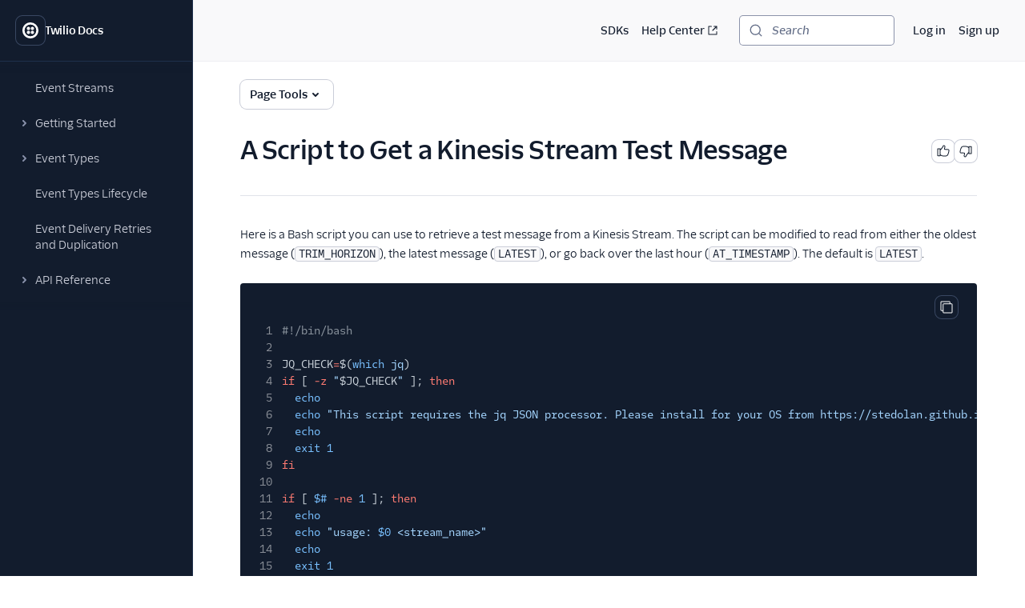

--- FILE ---
content_type: text/html; charset=utf-8
request_url: https://www.twilio.com/docs/events/eventstreams-quickstart/retrieve-test-message
body_size: 23393
content:
<!DOCTYPE html><html lang="en"><head><meta charSet="utf-8" data-next-head=""/><meta name="viewport" content="width=device-width" data-next-head=""/><script async="" defer="" src="https://consent.trustarc.com/notice?domain=twilio.com&amp;c=teconsent&amp;gtm=1&amp;js=nj&amp;noticeType=bb"></script><title data-next-head="">A Script to Get a Kinesis Stream Test Message | Twilio</title><meta name="description" content="" data-next-head=""/><link rel="canonical" href="https://www.twilio.com/docs/events/eventstreams-quickstart/retrieve-test-message" data-next-head=""/><link rel="alternate" type="text/markdown" title="A Script to Get a Kinesis Stream Test Message Markdown version" href="https://www.twilio.com/docs/events/eventstreams-quickstart/retrieve-test-message.md" data-next-head=""/><link rel="preconnect" href="https://assets.twilio.com"/><meta name="x-twilio-docs-source" content="primary"/><link rel="preload" href="/_next/static/css/0cfcd1beca7f592a.css?dpl=dpl_8oMysdabyJAh52Wtms2VDfsuUohi" as="style"/><link rel="stylesheet" href="/_next/static/css/0cfcd1beca7f592a.css?dpl=dpl_8oMysdabyJAh52Wtms2VDfsuUohi" data-n-g=""/><noscript data-n-css=""></noscript><script defer="" noModule="" src="/_next/static/chunks/polyfills-42372ed130431b0a.js?dpl=dpl_8oMysdabyJAh52Wtms2VDfsuUohi"></script><script src="/_next/static/chunks/webpack-70afb05d0bf832fc.js?dpl=dpl_8oMysdabyJAh52Wtms2VDfsuUohi" defer=""></script><script src="/_next/static/chunks/framework-d225186ef6dc3b44.js?dpl=dpl_8oMysdabyJAh52Wtms2VDfsuUohi" defer=""></script><script src="/_next/static/chunks/main-d4d69e17d7d05d93.js?dpl=dpl_8oMysdabyJAh52Wtms2VDfsuUohi" defer=""></script><script src="/_next/static/chunks/pages/_app-30dd711cf379f29f.js?dpl=dpl_8oMysdabyJAh52Wtms2VDfsuUohi" defer=""></script><script src="/_next/static/chunks/8cf7f8a3-8a69c0ebf2a17e1b.js?dpl=dpl_8oMysdabyJAh52Wtms2VDfsuUohi" defer=""></script><script src="/_next/static/chunks/4958-4a3d024adaa69dbc.js?dpl=dpl_8oMysdabyJAh52Wtms2VDfsuUohi" defer=""></script><script src="/_next/static/chunks/4172-5ad18c4f38b593ab.js?dpl=dpl_8oMysdabyJAh52Wtms2VDfsuUohi" defer=""></script><script src="/_next/static/chunks/8888-1173d22b770f1340.js?dpl=dpl_8oMysdabyJAh52Wtms2VDfsuUohi" defer=""></script><script src="/_next/static/chunks/pages/docs/%5B...path%5D-f8334e1818c7f810.js?dpl=dpl_8oMysdabyJAh52Wtms2VDfsuUohi" defer=""></script><script src="/_next/static/RM3sFqZdVQ6ml76ef5AFA/_buildManifest.js?dpl=dpl_8oMysdabyJAh52Wtms2VDfsuUohi" defer=""></script><script src="/_next/static/RM3sFqZdVQ6ml76ef5AFA/_ssgManifest.js?dpl=dpl_8oMysdabyJAh52Wtms2VDfsuUohi" defer=""></script></head><body><div id="__next"><!--$--><!--/$--><style data-emotion="css-global lbobjb">html{font-size:100%;font-family:'TwilioSansText','Inter var experimental','Inter var',-apple-system,BlinkMacSystemFont,'Segoe UI',Roboto,Oxygen-Sans,Ubuntu,Cantarell,'Helvetica Neue',sans-serif;}html:lang(ja) .paste-theme-provider,html:lang(ja-JP) .paste-theme-provider{font-family:'Inter var experimental','Inter var',Hiragino Sans,'ヒラギノ角ゴ ProN W3','Hiragino Kaku Gothic ProN','メイリオ',Meiryo,Osaka,'MS PGothic',sans-serif;}html:lang(zh-CN) .paste-theme-provider{font-family:'Inter var experimental','Inter var','Microsoft YaHei New',微软雅黑,'Microsoft Yahei','Microsoft JhengHei',宋体,SimSun,sans-serif;}html:lang(zh-TW) .paste-theme-provider,html:lang(zh-HK) .paste-theme-provider{font-family:'Inter var experimental','Inter var','Microsoft JhengHei',微軟正黑體,'Microsoft JhengHei UI','Microsoft YaHei',微軟雅黑,宋体,SimSun,sans-serif;}html:lang(ko) .paste-theme-provider{font-family:'Inter var experimental','Inter var','Microsoft JhengHei',微軟正黑體,'Microsoft JhengHei UI','Microsoft YaHei',微軟雅黑,宋体,SimSun,sans-serif;}body{background-color:rgb(255, 255, 255);margin:0;}*,*::after,*::before{box-sizing:border-box;}@media (prefers-reduced-motion: reduce){*{-webkit-animation-duration:0!important;animation-duration:0!important;-webkit-animation-iteration-count:1!important;animation-iteration-count:1!important;transition-duration:0!important;scroll-behavior:auto!important;}}:root{--reach-dialog:1;}</style><style data-emotion="css-global 1uje5tv">@font-face{font-family:'Inter var';font-weight:100 900;font-display:swap;font-style:normal;font-named-instance:'Regular';src:url("https://assets.twilio.com/public_assets/paste-fonts/1.5.2/Inter-roman.var.woff2?v=3.19") format("woff2");}@font-face{font-family:'Inter var';font-weight:100 900;font-display:swap;font-style:italic;font-named-instance:'Italic';src:url("https://assets.twilio.com/public_assets/paste-fonts/1.5.2/Inter-italic.var.woff2?v=3.19") format("woff2");}@font-face{font-family:'Inter var experimental';font-weight:100 900;font-display:swap;font-style:oblique 0deg 8deg;src:url("https://assets.twilio.com/public_assets/paste-fonts/1.5.2/Inter.var.woff2?v=3.19") format("woff2");}@font-face{font-family:'TwilioSansMono';font-style:normal;font-display:swap;font-weight:400;src:local(''),url('https://assets.twilio.com/public_assets/paste-fonts/1.5.2/TwilioSansMono-Regular.woff2') format('woff2'),url('https://assets.twilio.com/public_assets/paste-fonts/1.5.2/TwilioSansMono-Regular.woff') format('woff');}@font-face{font-family:'TwilioSansMono';font-style:italic;font-display:swap;font-weight:400;src:local(''),url('https://assets.twilio.com/public_assets/paste-fonts/1.5.2/TwilioSansMono-RegularItl.woff2') format('woff2'),url('https://assets.twilio.com/public_assets/paste-fonts/1.5.2/TwilioSansMono-RegularItl.woff') format('woff');}@font-face{font-family:'TwilioSansMono';font-style:normal;font-display:swap;font-weight:700;src:local(''),url('https://assets.twilio.com/public_assets/paste-fonts/1.5.2/TwilioSansMono-Bold.woff2') format('woff2'),url('https://assets.twilio.com/public_assets/paste-fonts/1.5.2/TwilioSansMono-Bold.woff') format('woff');}@font-face{font-family:'TwilioSansMono';font-style:italic;font-display:swap;font-weight:700;src:local(''),url('https://assets.twilio.com/public_assets/paste-fonts/1.5.2/TwilioSansMono-BoldItl.woff2') format('woff2'),url('https://assets.twilio.com/public_assets/paste-fonts/1.5.2/TwilioSansMono-BoldItl.woff') format('woff');}@font-face{font-family:'TwilioSansMono';font-style:normal;font-display:swap;font-weight:500;src:local(''),url('https://assets.twilio.com/public_assets/paste-fonts/1.5.2/TwilioSansMono-Medium.woff2') format('woff2'),url('https://assets.twilio.com/public_assets/paste-fonts/1.5.2/TwilioSansMono-Medium.woff') format('woff');}@font-face{font-family:'TwilioSansMono';font-style:italic;font-display:swap;font-weight:500;src:local(''),url('https://assets.twilio.com/public_assets/paste-fonts/1.5.2/TwilioSansMono-MediumItl.woff2') format('woff2'),url('https://assets.twilio.com/public_assets/paste-fonts/1.5.2/TwilioSansMono-MediumItl.woff') format('woff');}@font-face{font-family:'TwilioSansText';font-style:normal;font-display:swap;font-weight:300;src:local(''),url('https://assets.twilio.com/public_assets/paste-fonts/1.5.2/TwilioSansText-Light.woff2') format('woff2'),url('https://assets.twilio.com/public_assets/paste-fonts/1.5.2/TwilioSansText-Light.woff') format('woff');}@font-face{font-family:'TwilioSansText';font-style:italic;font-display:swap;font-weight:300;src:local(''),url('https://assets.twilio.com/public_assets/paste-fonts/1.5.2/TwilioSansText-LightItl.woff2') format('woff2'),url('https://assets.twilio.com/public_assets/paste-fonts/1.5.2/TwilioSansText-LightItl.woff') format('woff');}@font-face{font-family:'TwilioSansText';font-style:normal;font-display:swap;font-weight:400;src:local(''),url('https://assets.twilio.com/public_assets/paste-fonts/1.5.2/TwilioSansText-Regular.woff2') format('woff2'),url('https://assets.twilio.com/public_assets/paste-fonts/1.5.2/TwilioSansText-Regular.woff') format('woff');}@font-face{font-family:'TwilioSansText';font-style:italic;font-display:swap;font-weight:400;src:local(''),url('https://assets.twilio.com/public_assets/paste-fonts/1.5.2/TwilioSansText-RegularItl.woff2') format('woff2'),url('https://assets.twilio.com/public_assets/paste-fonts/1.5.2/TwilioSansText-RegularItl.woff') format('woff');}@font-face{font-family:'TwilioSansText';font-style:normal;font-display:swap;font-weight:500;src:local(''),url('https://assets.twilio.com/public_assets/paste-fonts/1.5.2/TwilioSansText-Medium.woff2') format('woff2'),url('https://assets.twilio.com/public_assets/paste-fonts/1.5.2/TwilioSansText-Medium.woff') format('woff');}@font-face{font-family:'TwilioSansText';font-style:italic;font-display:swap;font-weight:500;src:local(''),url('https://assets.twilio.com/public_assets/paste-fonts/1.5.2/TwilioSansText-MediumItl.woff2') format('woff2'),url('https://assets.twilio.com/public_assets/paste-fonts/1.5.2/TwilioSansText-MediumItl.woff') format('woff');}@font-face{font-family:'TwilioSansText';font-style:normal;font-display:swap;font-weight:600;src:local(''),url('https://assets.twilio.com/public_assets/paste-fonts/1.5.2/TwilioSansText-Semibold.woff2') format('woff2'),url('https://assets.twilio.com/public_assets/paste-fonts/1.5.2/TwilioSansText-Semibold.woff') format('woff');}@font-face{font-family:'TwilioSansText';font-style:italic;font-display:swap;font-weight:600;src:local(''),url('https://assets.twilio.com/public_assets/paste-fonts/1.5.2/TwilioSansText-SemiboldItl.woff2') format('woff2'),url('https://assets.twilio.com/public_assets/paste-fonts/1.5.2/TwilioSansText-SemiboldItl.woff') format('woff');}@font-face{font-family:'TwilioSansText';font-style:normal;font-display:swap;font-weight:700;src:local(''),url('https://assets.twilio.com/public_assets/paste-fonts/1.5.2/TwilioSansText-Bold.woff2') format('woff2'),url('https://assets.twilio.com/public_assets/paste-fonts/1.5.2/TwilioSansText-Bold.woff') format('woff');}@font-face{font-family:'TwilioSansText';font-style:italic;font-display:swap;font-weight:700;src:local(''),url('https://assets.twilio.com/public_assets/paste-fonts/1.5.2/TwilioSansText-BoldItl.woff2') format('woff2'),url('https://assets.twilio.com/public_assets/paste-fonts/1.5.2/TwilioSansText-BoldItl.woff') format('woff');}@font-face{font-family:'TwilioSansText';font-style:normal;font-display:swap;font-weight:800;src:local(''),url('https://assets.twilio.com/public_assets/paste-fonts/1.5.2/TwilioSansText-Extrabold.woff2') format('woff2'),url('https://assets.twilio.com/public_assets/paste-fonts/1.5.2/TwilioSansText-Extrabold.woff') format('woff');}@font-face{font-family:'TwilioSansText';font-style:italic;font-display:swap;font-weight:800;src:local(''),url('https://assets.twilio.com/public_assets/paste-fonts/1.5.2/TwilioSansText-ExtraboldItl.woff2') format('woff2'),url('https://assets.twilio.com/public_assets/paste-fonts/1.5.2/TwilioSansText-ExtraboldItl.woff') format('woff');}@font-face{font-family:'TwilioSansDisplay';font-style:normal;font-display:swap;font-weight:300;src:local(''),url('https://assets.twilio.com/public_assets/paste-fonts/1.5.2/TwilioSansDisplay-Light.woff2') format('woff2'),url('https://assets.twilio.com/public_assets/paste-fonts/1.5.2/TwilioSansDisplay-Light.woff') format('woff');}@font-face{font-family:'TwilioSansDisplay';font-style:italic;font-display:swap;font-weight:300;src:local(''),url('https://assets.twilio.com/public_assets/paste-fonts/1.5.2/TwilioSansDisplay-LightItl.woff2') format('woff2'),url('https://assets.twilio.com/public_assets/paste-fonts/1.5.2/TwilioSansDisplay-LightItl.woff') format('woff');}@font-face{font-family:'TwilioSansDisplay';font-style:normal;font-display:swap;font-weight:400;src:local(''),url('https://assets.twilio.com/public_assets/paste-fonts/1.5.2/TwilioSansDisplay-Regular.woff2') format('woff2'),url('https://assets.twilio.com/public_assets/paste-fonts/1.5.2/TwilioSansDisplay-Regular.woff') format('woff');}@font-face{font-family:'TwilioSansDisplay';font-style:italic;font-display:swap;font-weight:400;src:local(''),url('https://assets.twilio.com/public_assets/paste-fonts/1.5.2/TwilioSansDisplay-RegularItl.woff2') format('woff2'),url('https://assets.twilio.com/public_assets/paste-fonts/1.5.2/TwilioSansDisplay-RegularItl.woff') format('woff');}@font-face{font-family:'TwilioSansDisplay';font-style:normal;font-display:swap;font-weight:500;src:local(''),url('https://assets.twilio.com/public_assets/paste-fonts/1.5.2/TwilioSansDisplay-Medium.woff2') format('woff2'),url('https://assets.twilio.com/public_assets/paste-fonts/1.5.2/TwilioSansDisplay-Medium.woff') format('woff');}@font-face{font-family:'TwilioSansDisplay';font-style:italic;font-display:swap;font-weight:500;src:local(''),url('https://assets.twilio.com/public_assets/paste-fonts/1.5.2/TwilioSansDisplay-MediumItl.woff2') format('woff2'),url('https://assets.twilio.com/public_assets/paste-fonts/1.5.2/TwilioSansDisplay-MediumItl.woff') format('woff');}@font-face{font-family:'TwilioSansDisplay';font-style:normal;font-display:swap;font-weight:600;src:local(''),url('https://assets.twilio.com/public_assets/paste-fonts/1.5.2/TwilioSansDisplay-Semibold.woff2') format('woff2'),url('https://assets.twilio.com/public_assets/paste-fonts/1.5.2/TwilioSansDisplay-Semibold.woff') format('woff');}@font-face{font-family:'TwilioSansDisplay';font-style:italic;font-display:swap;font-weight:600;src:local(''),url('https://assets.twilio.com/public_assets/paste-fonts/1.5.2/TwilioSansDisplay-SemiboldItl.woff2') format('woff2'),url('https://assets.twilio.com/public_assets/paste-fonts/1.5.2/TwilioSansDisplay-SemiboldItl.woff') format('woff');}@font-face{font-family:'TwilioSansDisplay';font-style:normal;font-display:swap;font-weight:700;src:local(''),url('https://assets.twilio.com/public_assets/paste-fonts/1.5.2/TwilioSansDisplay-Bold.woff2') format('woff2'),url('https://assets.twilio.com/public_assets/paste-fonts/1.5.2/TwilioSansDisplay-Bold.woff') format('woff');}@font-face{font-family:'TwilioSansDisplay';font-style:italic;font-display:swap;font-weight:700;src:local(''),url('https://assets.twilio.com/public_assets/paste-fonts/1.5.2/TwilioSansDisplay-BoldItl.woff2') format('woff2'),url('https://assets.twilio.com/public_assets/paste-fonts/1.5.2/TwilioSansDisplay-BoldItl.woff') format('woff');}@font-face{font-family:'TwilioSansDisplay';font-style:normal;font-display:swap;font-weight:800;src:local(''),url('https://assets.twilio.com/public_assets/paste-fonts/1.5.2/TwilioSansDisplay-Extrabold.woff2') format('woff2'),url('https://assets.twilio.com/public_assets/paste-fonts/1.5.2/TwilioSansDisplay-Extrabold.woff') format('woff');}@font-face{font-family:'TwilioSansDisplay';font-style:italic;font-display:swap;font-weight:800;src:local(''),url('https://assets.twilio.com/public_assets/paste-fonts/1.5.2/TwilioSansDisplay-ExtraboldItl.woff2') format('woff2'),url('https://assets.twilio.com/public_assets/paste-fonts/1.5.2/TwilioSansDisplay-ExtraboldItl.woff') format('woff');}</style><style data-emotion="css 1pzojz9">.css-1pzojz9{color:rgb(18, 28, 45);-webkit-print-color-scheme:light;color-scheme:light;font-size:0.875rem;font-family:'TwilioSansText','Inter var experimental','Inter var',-apple-system,BlinkMacSystemFont,'Segoe UI',Roboto,Oxygen-Sans,Ubuntu,Cantarell,'Helvetica Neue',sans-serif;line-height:1.25rem;font-weight:400;font-variant-numeric:tabular-nums;}</style><div class="paste-theme-provider css-1pzojz9"><style data-emotion="css-global lbobjb">html{font-size:100%;font-family:'TwilioSansText','Inter var experimental','Inter var',-apple-system,BlinkMacSystemFont,'Segoe UI',Roboto,Oxygen-Sans,Ubuntu,Cantarell,'Helvetica Neue',sans-serif;}html:lang(ja) .paste-theme-provider,html:lang(ja-JP) .paste-theme-provider{font-family:'Inter var experimental','Inter var',Hiragino Sans,'ヒラギノ角ゴ ProN W3','Hiragino Kaku Gothic ProN','メイリオ',Meiryo,Osaka,'MS PGothic',sans-serif;}html:lang(zh-CN) .paste-theme-provider{font-family:'Inter var experimental','Inter var','Microsoft YaHei New',微软雅黑,'Microsoft Yahei','Microsoft JhengHei',宋体,SimSun,sans-serif;}html:lang(zh-TW) .paste-theme-provider,html:lang(zh-HK) .paste-theme-provider{font-family:'Inter var experimental','Inter var','Microsoft JhengHei',微軟正黑體,'Microsoft JhengHei UI','Microsoft YaHei',微軟雅黑,宋体,SimSun,sans-serif;}html:lang(ko) .paste-theme-provider{font-family:'Inter var experimental','Inter var','Microsoft JhengHei',微軟正黑體,'Microsoft JhengHei UI','Microsoft YaHei',微軟雅黑,宋体,SimSun,sans-serif;}body{background-color:rgb(255, 255, 255);margin:0;}*,*::after,*::before{box-sizing:border-box;}@media (prefers-reduced-motion: reduce){*{-webkit-animation-duration:0!important;animation-duration:0!important;-webkit-animation-iteration-count:1!important;animation-iteration-count:1!important;transition-duration:0!important;scroll-behavior:auto!important;}}:root{--reach-dialog:1;}</style><div class="css-1pzojz9"><style data-emotion="css-global 1r9iiex">*{font-variant-ligatures:none;font-feature-settings:"liga" 0;}.DocSearch-Button{background-color:rgb(255, 255, 255);border-radius:4px;box-shadow:0 0 0 1px #8B93AA;color:rgb(96, 107, 133);padding-left:0.75rem;padding-right:0.75rem;margin:0;width:100%;}.DocSearch-Button:hover{box-shadow:0 0 0 1px #006dfa;}.DocSearch-Button:active,.DocSearch-Button:focus{box-shadow:0 0 0 1px #cacdd8,0 0 0 3px #ffffff,0 0 0 4px #006dfa,0 0 0 6px #cce4ff;}.DocSearch-Button .DocSearch-Search-Icon{color:rgb(96, 107, 133);width:1rem;height:1rem;}.DocSearch-Button-Placeholder{font-size:0.875rem;font-family:'TwilioSansText','Inter var experimental','Inter var',-apple-system,BlinkMacSystemFont,'Segoe UI',Roboto,Oxygen-Sans,Ubuntu,Cantarell,'Helvetica Neue',sans-serif;font-weight:500;font-style:italic;padding-left:0.75rem;padding-right:0.75rem;}.DocSearch-Button-Key{top:0;padding-bottom:0;}.DocSearch-Container{color:rgb(18, 28, 45);-webkit-print-color-scheme:light;color-scheme:light;font-size:0.875rem;font-family:'TwilioSansText','Inter var experimental','Inter var',-apple-system,BlinkMacSystemFont,'Segoe UI',Roboto,Oxygen-Sans,Ubuntu,Cantarell,'Helvetica Neue',sans-serif;line-height:1.25rem;font-weight:400;font-variant-numeric:tabular-nums;}.DocSearch-Dropdown a{color:rgb(2, 99, 224);-webkit-text-decoration:underline;text-decoration:underline;}.DocSearch-Dropdown a:hover{-webkit-text-decoration:none;text-decoration:none;}.DocSearch-SearchBar{padding-bottom:0.25rem;}.DocSearch-Search-Icon{color:rgb(96, 107, 133);}.DocSearch-Input{padding-left:1rem;}.DocSearch-LoadingIndicator svg,.DocSearch-MagnifierLabel svg{width:1rem;height:1rem;}.DocSearch-Hits mark{color:rgb(2, 99, 224);}.DocSearch-Hit{padding-bottom:0.5rem;}.DocSearch-Hit a{border-color:rgb(225, 227, 234);border-style:solid;border-width:2px;-webkit-text-decoration:none;text-decoration:none;}.DocSearch-Hit[aria-selected=true] a{border-color:rgb(3, 11, 93);}.DocSearch-Hit-title{font-size:0.875rem;}.DocSearch-Hit-path{font-size:0.75rem;}.DocSearch-Hit-source{color:rgb(18, 28, 45);font-size:0.875rem;font-weight:500;}.DocSearch-Hit-icon{display:none;}.DocSearch-Prefill{color:rgb(2, 99, 224);-webkit-text-decoration:underline;text-decoration:underline;}.DocSearch-Prefill:hover{-webkit-text-decoration:none;text-decoration:none;}.DocSearch-Commands-Key{padding-bottom:0;}.DocSearch-Footer{-webkit-box-pack:start;-ms-flex-pack:start;-webkit-justify-content:start;justify-content:start;}.DocSearch-Logo{display:none;}:root{--docsearch-primary-color:rgb(3, 11, 93);--docsearch-text-color:rgb(18, 28, 45);--docsearch-spacing:1rem;--docsearch-icon-stroke-width:2px;--docsearch-highlight-color:rgb(3, 11, 93);--docsearch-muted-color:rgb(96, 107, 133);--docsearch-container-background:rgba(96, 107, 133, 0.5);--docsearch-logo-color:rgb(96, 107, 133);--docsearch-modal-width:44.5rem;--docsearch-modal-height:600px;--docsearch-modal-background:rgb(255, 255, 255);--docsearch-modal-shadow:0 2px 8px 0 rgba(18, 28, 45, 0.1);--docsearch-searchbox-height:46px;--docsearch-searchbox-background:rgb(18, 28, 45);--docsearch-searchbox-focus-background:rgb(255, 255, 255);--docsearch-searchbox-shadow:0 0 0 2px #ffffff,0 0 0 3px #006dfa,0 0 0 5px #cce4ff;--docsearch-hit-height:56px;--docsearch-hit-color:rgb(18, 28, 45);--docsearch-hit-active-color:rgb(255, 255, 255);--docsearch-hit-background:rgb(255, 255, 255);--docsearch-hit-shadow:none;--docsearch-key-gradient:rgb(244, 244, 246);--docsearch-key-shadow:none;--docsearch-footer-height:44px;--docsearch-footer-background:rgb(255, 255, 255);--docsearch-footer-shadow:none;}html{scroll-behavior:smooth;scroll-padding-top:100px;}@media (max-width: 1440px){html{scroll-padding-top:156px;}}.grecaptcha-badge{visibility:hidden;}</style><style data-emotion="css ikpa90">.css-ikpa90{box-sizing:border-box;opacity:0;transition-delay:50ms;-webkit-transition:opacity 150ms ease;transition:opacity 150ms ease;}@media screen and (min-width: 768px){.css-ikpa90{opacity:1;}}</style><div data-paste-element="BOX" data-paste-core-version="21.0.1" class="css-ikpa90"><style data-emotion="css w8it0u">.css-w8it0u{box-sizing:border-box;background-color:rgb(255, 255, 255);border-radius:4px;box-shadow:0 -1px 0 0 #f4f4f6,0 3px 4px 0 rgba(15, 22, 33, 0.1);left:10px;padding-left:1.25rem;padding-right:1.25rem;padding-top:0.5rem;padding-bottom:0.5rem;position:fixed;top:10px;-webkit-transform:translateY(-150%);-moz-transform:translateY(-150%);-ms-transform:translateY(-150%);transform:translateY(-150%);-webkit-transition:-webkit-transform 0.1s;transition:transform 0.1s;z-index:90;display:-webkit-box;display:-webkit-flex;display:-ms-flexbox;display:flex;-webkit-column-gap:1.25rem;column-gap:1.25rem;}.css-w8it0u:focus-within{-webkit-transform:translateY(0%);-moz-transform:translateY(0%);-ms-transform:translateY(0%);transform:translateY(0%);}</style><div data-paste-element="SIDEBAR_SKIPLINKS" data-paste-core-version="21.0.1" class="css-w8it0u"><style data-emotion="css lpeit6">.css-lpeit6{box-sizing:border-box;color:rgb(2, 99, 224);font-size:inherit;font-weight:inherit;line-height:inherit;outline:none;-webkit-text-decoration:underline;text-decoration:underline;}.css-lpeit6:active,.css-lpeit6[data-active=true]{color:rgb(6, 3, 58);-webkit-text-decoration:none;text-decoration:none;}.css-lpeit6:focus{box-shadow:0 0 0 2px #ffffff,0 0 0 3px #006dfa,0 0 0 5px #cce4ff;color:rgb(2, 99, 224);-webkit-text-decoration:underline;text-decoration:underline;border-radius:4px;}.css-lpeit6:hover{color:rgb(3, 11, 93);-webkit-text-decoration:none;text-decoration:none;}</style><a data-paste-element="SIDEBAR_SKIPLINKS_LINK" data-paste-core-version="21.0.1" href="#twilio-docs-content-area" class="css-lpeit6">Skip to content</a><a data-paste-element="SIDEBAR_SKIPLINKS_LINK" data-paste-core-version="21.0.1" href="#twilio-docs-sidebar-nav" class="css-lpeit6">Skip to navigation</a><a data-paste-element="SIDEBAR_SKIPLINKS_LINK" data-paste-core-version="21.0.1" href="#twilio-docs-topbar" class="css-lpeit6">Skip to topbar</a></div><style data-emotion="css 66wgzi">.css-66wgzi{box-sizing:border-box;width:100%;overflow:visible;display:-webkit-box;display:-webkit-flex;display:-ms-flexbox;display:flex;-webkit-flex-direction:column;-ms-flex-direction:column;flex-direction:column;box-shadow:1px 0 0 0 #1f304c;background-color:rgb(18, 28, 45);z-index:50;position:fixed;top:0;left:0;bottom:0;}@media screen and (min-width: 768px){.css-66wgzi{width:15rem;}}</style><aside data-paste-element="SIDEBAR" data-paste-core-version="21.0.1" style="opacity:1;width:15rem;transform:translateX(0%)" id="_R_19lbkm_" class="css-66wgzi"><style data-emotion="css 3p6q35">.css-3p6q35{box-sizing:border-box;padding-left:1.25rem;padding-right:1.25rem;min-height:4.75rem;box-shadow:0 1px 0 0 #1f304c;z-index:40;display:-webkit-box;display:-webkit-flex;display:-ms-flexbox;display:flex;-webkit-align-items:center;-webkit-box-align:center;-ms-flex-align:center;align-items:center;-webkit-box-pack:start;-ms-flex-pack:start;-webkit-justify-content:flex-start;justify-content:flex-start;-webkit-flex-shrink:0;-ms-flex-negative:0;flex-shrink:0;-webkit-column-gap:1rem;column-gap:1rem;overflow:hidden;}</style><div data-paste-element="SIDEBAR_HEADER" data-paste-core-version="21.0.1" class="css-3p6q35"><style data-emotion="css s7diru">.css-s7diru{box-sizing:border-box;width:auto;-webkit-appearance:none;-moz-appearance:none;-ms-appearance:none;appearance:none;background:none;display:inline-block;border:none;outline:none;-webkit-transition:background-color 100ms ease-in,box-shadow 100ms ease-in,color 100ms ease-in;transition:background-color 100ms ease-in,box-shadow 100ms ease-in,color 100ms ease-in;font-family:inherit;font-weight:600;-webkit-text-decoration:none;text-decoration:none;position:relative;margin:0;border-radius:8px;cursor:pointer;color:rgb(255, 255, 255);background-color:rgb(18, 28, 45);box-shadow:0 0 0 1px #394762;padding:0.5rem;}.css-s7diru:hover{-webkit-text-decoration:none;text-decoration:none;color:rgb(255, 255, 255);background-color:rgb(31, 48, 76);box-shadow:0 0 0 1px #f4f4f6;}.css-s7diru:focus{-webkit-text-decoration:none;text-decoration:none;box-shadow:0 0 0 1px #394762,0 0 0 3px #121c2d,0 0 0 4px #ffffff,0 0 0 6px rgba(255, 255, 255, 0.2);}.css-s7diru:active,.css-s7diru[data-active=true]{-webkit-text-decoration:none;text-decoration:none;box-shadow:0 0 0 1px #ffffff;color:rgb(255, 255, 255);background-color:rgb(31, 48, 76);}</style><a data-paste-element="SIDEBAR_HEADER_ICON_BUTTON" data-paste-core-version="21.0.1" href="/docs" aria-busy="false" type="button" class="css-s7diru"><style data-emotion="css 1lgr57j">.css-1lgr57j{box-sizing:border-box;display:-webkit-box;display:-webkit-flex;display:-ms-flexbox;display:flex;-webkit-text-decoration:inherit;text-decoration:inherit;opacity:1;-webkit-box-pack:center;-ms-flex-pack:center;-webkit-justify-content:center;justify-content:center;-webkit-column-gap:0.25rem;column-gap:0.25rem;-webkit-align-items:center;-webkit-box-align:center;-ms-flex-align:center;align-items:center;width:100%;}</style><span data-paste-element="BOX" data-paste-core-version="21.0.1" class="css-1lgr57j"><style data-emotion="css pe4vrq">.css-pe4vrq{box-sizing:border-box;line-height:0;display:block;color:currentColor;width:1.25rem;height:1.25rem;-webkit-flex-shrink:0;-ms-flex-negative:0;flex-shrink:0;}</style><span data-paste-element="ICON" data-paste-core-version="21.0.1" class="css-pe4vrq"><svg role="img" aria-hidden="false" xmlns="http://www.w3.org/2000/svg" width="100%" height="100%" viewBox="0 0 20 20" aria-labelledby="LogoTwilioIcon-_R_4pjb9lbkm_"><title id="LogoTwilioIcon-_R_4pjb9lbkm_">Go to the Twilio Docs home page</title><path fill="currentColor" fill-rule="evenodd" d="M10 0C4.477 0 0 4.477 0 10s4.477 10 10 10 10-4.477 10-10A10 10 0 0010 0zm0 17.333a7.333 7.333 0 110-14.666 7.333 7.333 0 010 14.666zm4.533-9.8a2.067 2.067 0 11-2.066-2.066 2.08 2.08 0 012.066 2.066zm0 4.934a2.067 2.067 0 11-2.066-2.067 2.08 2.08 0 012.066 2.067zm-4.933 0A2.067 2.067 0 117.533 10.4 2.08 2.08 0 019.6 12.467zm0-4.934a2.067 2.067 0 11-2.067-2.066A2.08 2.08 0 019.6 7.533z"></path></svg></span></span></a><style data-emotion="css bt2jq2">.css-bt2jq2{box-sizing:border-box;opacity:1;font-size:0.875rem;font-weight:600;line-height:1.25rem;letter-spacing:-.02em;color:rgb(255, 255, 255);white-space:nowrap;text-overflow:ellipsis;overflow:hidden;margin:0;}</style><div data-paste-element="SIDEBAR_HEADER_LABEL" data-paste-core-version="21.0.1" class="css-bt2jq2">Twilio Docs</div></div><style data-emotion="css 1r1miiz">.css-1r1miiz{box-sizing:border-box;max-height:100%;overflow:hidden;-webkit-box-flex:1;-webkit-flex-grow:1;-ms-flex-positive:1;flex-grow:1;}</style><div data-paste-element="SIDEBAR_BODY" data-paste-core-version="21.0.1" class="css-1r1miiz"><style data-emotion="css 1j8kdpc">.css-1j8kdpc{box-sizing:border-box;-webkit-transition:opacity 150ms ease;transition:opacity 150ms ease;max-height:100%;overflow-y:auto;overflow-x:hidden;padding-top:1rem;padding-bottom:1rem;padding-left:1.25rem;padding-right:1.25rem;-webkit-box-flex:1;-webkit-flex-grow:1;-ms-flex-positive:1;flex-grow:1;}</style><style data-emotion="css 1uh9o2u">.css-1uh9o2u{overflow-scrolling:touch;background:linear-gradient(rgb(18, 28, 45) 33%, rgba(20,28,44, 0)),linear-gradient(rgba(20,28,44, 0), rgb(18, 28, 45) 66%) 0 100%,radial-gradient(farthest-side at 50% 100%, rgba(57, 71, 98, 0.5), rgba(0,0,0,0)) 0 100%;background-repeat:no-repeat;-webkit-background-size:100% 15px,100% 15px,100% 5px,100% 5px;background-size:100% 15px,100% 15px,100% 5px,100% 5px;background-attachment:local,local,scroll,scroll;box-sizing:border-box;-webkit-transition:opacity 150ms ease;transition:opacity 150ms ease;max-height:100%;overflow-y:auto;overflow-x:hidden;padding-top:1rem;padding-bottom:1rem;padding-left:1.25rem;padding-right:1.25rem;-webkit-box-flex:1;-webkit-flex-grow:1;-ms-flex-positive:1;flex-grow:1;}.css-1uh9o2u::-webkit-scrollbar{width:6px;}.css-1uh9o2u::-webkit-scrollbar-track{margin-top:8px;background:rgb(18, 28, 45);}.css-1uh9o2u::-webkit-scrollbar-thumb{background:rgb(37, 57, 91);border-radius:10px;}.css-1uh9o2u::-webkit-scrollbar-thumb:hover{background:rgb(64, 79, 110);}</style><nav data-paste-element="SIDEBAR_NAVIGATION" data-paste-core-version="21.0.1" aria-label="main" id="twilio-docs-sidebar-nav" class="css-1uh9o2u"><style data-emotion="css 4zrz0j">.css-4zrz0j{box-sizing:border-box;font-style:normal;font-weight:400;font-size:0.875rem;line-height:1.25rem;color:rgb(202, 205, 216);-webkit-transition:all 120ms ease;transition:all 120ms ease;border-radius:4px;cursor:pointer;display:-webkit-box;display:-webkit-flex;display:-ms-flexbox;display:flex;-webkit-box-flex:1;-webkit-flex-grow:1;-ms-flex-positive:1;flex-grow:1;-webkit-column-gap:0.5rem;column-gap:0.5rem;outline:none;padding-top:0.5rem;padding-bottom:0.5rem;position:relative;-webkit-text-decoration:none;text-decoration:none;background:none;border:none;overflow:hidden;padding-left:1.5rem;padding-right:0.5rem;margin-bottom:0.5rem;width:100%;}.css-4zrz0j:focus{box-shadow:0 0 0 1px #ffffff,inset 0 0 0 3px rgba(255, 255, 255, 0.2);}.css-4zrz0j:hover{-webkit-text-decoration:underline;text-decoration:underline;}</style><a data-paste-element="SIDEBAR_NAVIGATION_ITEM" data-paste-core-version="21.0.1" href="/docs/events" class="css-4zrz0j"><style data-emotion="css qxhhlx">.css-qxhhlx{box-sizing:border-box;display:-webkit-box;display:-webkit-flex;display:-ms-flexbox;display:flex;-webkit-align-items:center;-webkit-box-align:center;-ms-flex-align:center;align-items:center;-webkit-box-pack:justify;-webkit-justify-content:space-between;justify-content:space-between;-webkit-column-gap:0.25rem;column-gap:0.25rem;-webkit-transition:all 120ms ease;transition:all 120ms ease;-webkit-box-flex:1;-webkit-flex-grow:1;-ms-flex-positive:1;flex-grow:1;float:none;opacity:1;white-space:normal;}</style><span data-paste-element="BOX" data-paste-core-version="21.0.1" class="css-qxhhlx">Event Streams</span></a><style data-emotion="css 17onuso">.css-17onuso{box-sizing:border-box;display:block;margin-bottom:0.5rem;}</style><div data-paste-element="SIDEBAR_NAVIGATION_DISCLOSURE" data-paste-core-version="21.0.1" class="css-17onuso"><style data-emotion="css 1icrb9o">.css-1icrb9o{box-sizing:border-box;display:-webkit-box;display:-webkit-flex;display:-ms-flexbox;display:flex;-webkit-align-items:center;-webkit-box-align:center;-ms-flex-align:center;align-items:center;-webkit-box-pack:justify;-webkit-justify-content:space-between;justify-content:space-between;-webkit-column-gap:0.5rem;column-gap:0.5rem;}</style><div data-paste-element="SIDEBAR_NAVIGATION_DISCLOSURE_HEADING_WRAPPER" data-paste-core-version="21.0.1" class="css-1icrb9o"><style data-emotion="css 1vx51jp">.css-1vx51jp{box-sizing:border-box;font-style:normal;font-weight:400;font-size:0.875rem;line-height:1.25rem;color:rgb(202, 205, 216);-webkit-transition:all 120ms ease;transition:all 120ms ease;border-radius:4px;cursor:pointer;display:-webkit-box;display:-webkit-flex;display:-ms-flexbox;display:flex;-webkit-box-flex:1;-webkit-flex-grow:1;-ms-flex-positive:1;flex-grow:1;-webkit-column-gap:0.25rem;column-gap:0.25rem;outline:none;padding-top:0.5rem;padding-bottom:0.5rem;position:relative;-webkit-text-decoration:none;text-decoration:none;}.css-1vx51jp:focus{box-shadow:0 0 0 1px #ffffff,inset 0 0 0 3px rgba(255, 255, 255, 0.2);}</style><div data-paste-element="SIDEBAR_NAVIGATION_DISCLOSURE_HEADING" data-paste-core-version="21.0.1" type="button" aria-expanded="false" aria-controls="_R_5alb9lbkm_" class="css-1vx51jp"><style data-emotion="css f76d15">.css-f76d15{box-sizing:border-box;display:-webkit-box;display:-webkit-flex;display:-ms-flexbox;display:flex;color:rgb(136, 145, 170);height:1.25rem;width:1.25rem;-webkit-transition:-webkit-transform 150ms ease;transition:transform 150ms ease;-webkit-transform:translateX(0) rotate(0deg);-moz-transform:translateX(0) rotate(0deg);-ms-transform:translateX(0) rotate(0deg);transform:translateX(0) rotate(0deg);}</style><span data-paste-element="SIDEBAR_NAVIGATION_DISCLOSURE_HEADING_EXPAND_ICON" data-paste-core-version="21.0.1" class="css-f76d15"><style data-emotion="css pft8gl">.css-pft8gl{box-sizing:border-box;line-height:0;display:block;color:inherit;width:1.25rem;height:1.25rem;-webkit-flex-shrink:0;-ms-flex-negative:0;flex-shrink:0;}</style><span data-paste-element="ICON" data-paste-core-version="21.0.1" class="css-pft8gl"><svg role="img" aria-hidden="true" width="100%" height="100%" viewBox="0 0 20 20" fill="none" aria-labelledby="ChevronDisclosureIcon-_R_4qd5alb9lbkm_"><path fill="currentColor" fill-rule="evenodd" clip-rule="evenodd" d="M9.707 6.293a1 1 0 00-1.497 1.32l.083.094L10.585 10l-2.292 2.293a1 1 0 00-.083 1.32l.083.094a1 1 0 001.32.083l.094-.083 3-3a1 1 0 00.083-1.32l-.083-.094-3-3z"></path></svg></span></span><style data-emotion="css 1m2bqrv">.css-1m2bqrv{box-sizing:border-box;display:block;margin-left:0.25rem;-webkit-transition:all 120ms ease;transition:all 120ms ease;float:none;opacity:1;white-space:normal;}</style><span data-paste-element="BOX" data-paste-core-version="21.0.1" class="css-1m2bqrv">Getting Started</span></div></div><style data-emotion="css 1nm6rmy">.css-1nm6rmy{box-sizing:border-box;padding-left:1.5rem;color:rgb(202, 205, 216);margin-top:0.25rem;}</style><div data-paste-element="SIDEBAR_NAVIGATION_DISCLOSURE_CONTENT" data-paste-core-version="21.0.1" id="_R_5alb9lbkm_" hidden="" style="display:none" class="css-1nm6rmy"><style data-emotion="css lafmnu">.css-lafmnu{box-sizing:border-box;font-style:normal;font-weight:400;font-size:0.75rem;line-height:1.25rem;color:rgb(202, 205, 216);-webkit-transition:all 120ms ease;transition:all 120ms ease;border-radius:4px;cursor:pointer;display:-webkit-box;display:-webkit-flex;display:-ms-flexbox;display:flex;-webkit-box-flex:1;-webkit-flex-grow:1;-ms-flex-positive:1;flex-grow:1;-webkit-column-gap:0.5rem;column-gap:0.5rem;outline:none;padding-top:0.25rem;padding-bottom:0.25rem;position:relative;-webkit-text-decoration:none;text-decoration:none;background:none;border:none;overflow:hidden;padding-left:1.75rem;padding-right:0.5rem;margin-bottom:0.25rem;width:100%;}.css-lafmnu:focus{box-shadow:0 0 0 1px #ffffff,inset 0 0 0 3px rgba(255, 255, 255, 0.2);}.css-lafmnu:hover{-webkit-text-decoration:underline;text-decoration:underline;}</style><a data-paste-element="SIDEBAR_NAVIGATION_ITEM" data-paste-core-version="21.0.1" href="/docs/events/webhook-quickstart" class="css-lafmnu"><span data-paste-element="BOX" data-paste-core-version="21.0.1" class="css-qxhhlx">Webhook Quickstart</span></a><a data-paste-element="SIDEBAR_NAVIGATION_ITEM" data-paste-core-version="21.0.1" href="/docs/events/eventstreams-quickstart" class="css-lafmnu"><span data-paste-element="BOX" data-paste-core-version="21.0.1" class="css-qxhhlx">Kinesis Quickstart</span></a><a data-paste-element="SIDEBAR_NAVIGATION_ITEM" data-paste-core-version="21.0.1" href="/docs/events/segment-quickstart" class="css-lafmnu"><span data-paste-element="BOX" data-paste-core-version="21.0.1" class="css-qxhhlx">Segment Quickstart</span></a></div></div><div data-paste-element="SIDEBAR_NAVIGATION_DISCLOSURE" data-paste-core-version="21.0.1" class="css-17onuso"><div data-paste-element="SIDEBAR_NAVIGATION_DISCLOSURE_HEADING_WRAPPER" data-paste-core-version="21.0.1" class="css-1icrb9o"><div data-paste-element="SIDEBAR_NAVIGATION_DISCLOSURE_HEADING" data-paste-core-version="21.0.1" type="button" aria-expanded="false" aria-controls="_R_9alb9lbkm_" class="css-1vx51jp"><span data-paste-element="SIDEBAR_NAVIGATION_DISCLOSURE_HEADING_EXPAND_ICON" data-paste-core-version="21.0.1" class="css-f76d15"><span data-paste-element="ICON" data-paste-core-version="21.0.1" class="css-pft8gl"><svg role="img" aria-hidden="true" width="100%" height="100%" viewBox="0 0 20 20" fill="none" aria-labelledby="ChevronDisclosureIcon-_R_4qd9alb9lbkm_"><path fill="currentColor" fill-rule="evenodd" clip-rule="evenodd" d="M9.707 6.293a1 1 0 00-1.497 1.32l.083.094L10.585 10l-2.292 2.293a1 1 0 00-.083 1.32l.083.094a1 1 0 001.32.083l.094-.083 3-3a1 1 0 00.083-1.32l-.083-.094-3-3z"></path></svg></span></span><span data-paste-element="BOX" data-paste-core-version="21.0.1" class="css-1m2bqrv">Event Types</span></div></div><div data-paste-element="SIDEBAR_NAVIGATION_DISCLOSURE_CONTENT" data-paste-core-version="21.0.1" id="_R_9alb9lbkm_" hidden="" style="display:none" class="css-1nm6rmy"><div data-paste-element="SIDEBAR_NAVIGATION_DISCLOSURE" data-paste-core-version="21.0.1" class="css-17onuso"><div data-paste-element="SIDEBAR_NAVIGATION_DISCLOSURE_HEADING_WRAPPER" data-paste-core-version="21.0.1" class="css-1icrb9o"><style data-emotion="css q9if6j">.css-q9if6j{box-sizing:border-box;font-style:normal;font-weight:400;font-size:0.75rem;line-height:1.25rem;color:rgb(202, 205, 216);-webkit-transition:all 120ms ease;transition:all 120ms ease;border-radius:4px;cursor:pointer;display:-webkit-box;display:-webkit-flex;display:-ms-flexbox;display:flex;-webkit-box-flex:1;-webkit-flex-grow:1;-ms-flex-positive:1;flex-grow:1;-webkit-column-gap:0.25rem;column-gap:0.25rem;outline:none;padding-top:0.25rem;padding-bottom:0.25rem;position:relative;-webkit-text-decoration:none;text-decoration:none;}.css-q9if6j:focus{box-shadow:0 0 0 1px #ffffff,inset 0 0 0 3px rgba(255, 255, 255, 0.2);}</style><div data-paste-element="SIDEBAR_NAVIGATION_DISCLOSURE_HEADING" data-paste-core-version="21.0.1" type="button" aria-expanded="false" aria-controls="_R_6l9alb9lbkm_" class="css-q9if6j"><span data-paste-element="SIDEBAR_NAVIGATION_DISCLOSURE_HEADING_EXPAND_ICON" data-paste-core-version="21.0.1" class="css-f76d15"><span data-paste-element="ICON" data-paste-core-version="21.0.1" class="css-pft8gl"><svg role="img" aria-hidden="true" width="100%" height="100%" viewBox="0 0 20 20" fill="none" aria-labelledby="ChevronDisclosureIcon-_R_j9k6l9alb9lbkm_"><path fill="currentColor" fill-rule="evenodd" clip-rule="evenodd" d="M9.707 6.293a1 1 0 00-1.497 1.32l.083.094L10.585 10l-2.292 2.293a1 1 0 00-.083 1.32l.083.094a1 1 0 001.32.083l.094-.083 3-3a1 1 0 00.083-1.32l-.083-.094-3-3z"></path></svg></span></span><span data-paste-element="BOX" data-paste-core-version="21.0.1" class="css-1m2bqrv">A2P</span></div></div><div data-paste-element="SIDEBAR_NAVIGATION_DISCLOSURE_CONTENT" data-paste-core-version="21.0.1" id="_R_6l9alb9lbkm_" hidden="" style="display:none" class="css-1nm6rmy"><a data-paste-element="SIDEBAR_NAVIGATION_ITEM" data-paste-core-version="21.0.1" href="/docs/events/event-types/a2p/brand-registration" class="css-lafmnu"><span data-paste-element="BOX" data-paste-core-version="21.0.1" class="css-qxhhlx">Brand Registration</span></a><a data-paste-element="SIDEBAR_NAVIGATION_ITEM" data-paste-core-version="21.0.1" href="/docs/events/event-types/a2p/brand-registration-2fa-email" class="css-lafmnu"><span data-paste-element="BOX" data-paste-core-version="21.0.1" class="css-qxhhlx">Brand Registration 2FA Email</span></a><a data-paste-element="SIDEBAR_NAVIGATION_ITEM" data-paste-core-version="21.0.1" href="/docs/events/event-types/a2p/brand-registration-contact-email" class="css-lafmnu"><span data-paste-element="BOX" data-paste-core-version="21.0.1" class="css-qxhhlx">Brand Registration Contact Email</span></a><a data-paste-element="SIDEBAR_NAVIGATION_ITEM" data-paste-core-version="21.0.1" href="/docs/events/event-types/a2p/brand-registration-sharing" class="css-lafmnu"><span data-paste-element="BOX" data-paste-core-version="21.0.1" class="css-qxhhlx">Brand Registration Sharing</span></a><a data-paste-element="SIDEBAR_NAVIGATION_ITEM" data-paste-core-version="21.0.1" href="/docs/events/event-types/a2p/campaign-registration" class="css-lafmnu"><span data-paste-element="BOX" data-paste-core-version="21.0.1" class="css-qxhhlx">Campaign Registration</span></a><a data-paste-element="SIDEBAR_NAVIGATION_ITEM" data-paste-core-version="21.0.1" href="/docs/events/event-types/a2p/number-deregistration" class="css-lafmnu"><span data-paste-element="BOX" data-paste-core-version="21.0.1" class="css-qxhhlx">Number Deregistration</span></a><a data-paste-element="SIDEBAR_NAVIGATION_ITEM" data-paste-core-version="21.0.1" href="/docs/events/event-types/a2p/number-registration" class="css-lafmnu"><span data-paste-element="BOX" data-paste-core-version="21.0.1" class="css-qxhhlx">Number Registration</span></a><a data-paste-element="SIDEBAR_NAVIGATION_ITEM" data-paste-core-version="21.0.1" href="/docs/events/event-types/a2p/resource-cleanup" class="css-lafmnu"><span data-paste-element="BOX" data-paste-core-version="21.0.1" class="css-qxhhlx">Resource Cleanup</span></a><a data-paste-element="SIDEBAR_NAVIGATION_ITEM" data-paste-core-version="21.0.1" href="/docs/events/event-types/a2p/suspended-campaign-registration" class="css-lafmnu"><span data-paste-element="BOX" data-paste-core-version="21.0.1" class="css-qxhhlx">Suspended Campaign Registration</span></a></div></div><div data-paste-element="SIDEBAR_NAVIGATION_DISCLOSURE" data-paste-core-version="21.0.1" class="css-17onuso"><div data-paste-element="SIDEBAR_NAVIGATION_DISCLOSURE_HEADING_WRAPPER" data-paste-core-version="21.0.1" class="css-1icrb9o"><div data-paste-element="SIDEBAR_NAVIGATION_DISCLOSURE_HEADING" data-paste-core-version="21.0.1" type="button" aria-expanded="false" aria-controls="_R_al9alb9lbkm_" class="css-q9if6j"><span data-paste-element="SIDEBAR_NAVIGATION_DISCLOSURE_HEADING_EXPAND_ICON" data-paste-core-version="21.0.1" class="css-f76d15"><span data-paste-element="ICON" data-paste-core-version="21.0.1" class="css-pft8gl"><svg role="img" aria-hidden="true" width="100%" height="100%" viewBox="0 0 20 20" fill="none" aria-labelledby="ChevronDisclosureIcon-_R_j9kal9alb9lbkm_"><path fill="currentColor" fill-rule="evenodd" clip-rule="evenodd" d="M9.707 6.293a1 1 0 00-1.497 1.32l.083.094L10.585 10l-2.292 2.293a1 1 0 00-.083 1.32l.083.094a1 1 0 001.32.083l.094-.083 3-3a1 1 0 00.083-1.32l-.083-.094-3-3z"></path></svg></span></span><span data-paste-element="BOX" data-paste-core-version="21.0.1" class="css-1m2bqrv">Conference Insights</span></div></div><div data-paste-element="SIDEBAR_NAVIGATION_DISCLOSURE_CONTENT" data-paste-core-version="21.0.1" id="_R_al9alb9lbkm_" hidden="" style="display:none" class="css-1nm6rmy"><a data-paste-element="SIDEBAR_NAVIGATION_ITEM" data-paste-core-version="21.0.1" href="/docs/events/event-types/conference-insights/conference-participant-summary" class="css-lafmnu"><span data-paste-element="BOX" data-paste-core-version="21.0.1" class="css-qxhhlx">Conference Participant Summary</span></a><a data-paste-element="SIDEBAR_NAVIGATION_ITEM" data-paste-core-version="21.0.1" href="/docs/events/event-types/conference-insights/conference-summary" class="css-lafmnu"><span data-paste-element="BOX" data-paste-core-version="21.0.1" class="css-qxhhlx">Conference Summary</span></a></div></div><div data-paste-element="SIDEBAR_NAVIGATION_DISCLOSURE" data-paste-core-version="21.0.1" class="css-17onuso"><div data-paste-element="SIDEBAR_NAVIGATION_DISCLOSURE_HEADING_WRAPPER" data-paste-core-version="21.0.1" class="css-1icrb9o"><div data-paste-element="SIDEBAR_NAVIGATION_DISCLOSURE_HEADING" data-paste-core-version="21.0.1" type="button" aria-expanded="false" aria-controls="_R_el9alb9lbkm_" class="css-q9if6j"><span data-paste-element="SIDEBAR_NAVIGATION_DISCLOSURE_HEADING_EXPAND_ICON" data-paste-core-version="21.0.1" class="css-f76d15"><span data-paste-element="ICON" data-paste-core-version="21.0.1" class="css-pft8gl"><svg role="img" aria-hidden="true" width="100%" height="100%" viewBox="0 0 20 20" fill="none" aria-labelledby="ChevronDisclosureIcon-_R_j9kel9alb9lbkm_"><path fill="currentColor" fill-rule="evenodd" clip-rule="evenodd" d="M9.707 6.293a1 1 0 00-1.497 1.32l.083.094L10.585 10l-2.292 2.293a1 1 0 00-.083 1.32l.083.094a1 1 0 001.32.083l.094-.083 3-3a1 1 0 00.083-1.32l-.083-.094-3-3z"></path></svg></span></span><span data-paste-element="BOX" data-paste-core-version="21.0.1" class="css-1m2bqrv">Conversations</span></div></div><div data-paste-element="SIDEBAR_NAVIGATION_DISCLOSURE_CONTENT" data-paste-core-version="21.0.1" id="_R_el9alb9lbkm_" hidden="" style="display:none" class="css-1nm6rmy"><a data-paste-element="SIDEBAR_NAVIGATION_ITEM" data-paste-core-version="21.0.1" href="/docs/events/event-types/conversations/conversation" class="css-lafmnu"><span data-paste-element="BOX" data-paste-core-version="21.0.1" class="css-qxhhlx">Conversation</span></a><a data-paste-element="SIDEBAR_NAVIGATION_ITEM" data-paste-core-version="21.0.1" href="/docs/events/event-types/conversations/conversation-state" class="css-lafmnu"><span data-paste-element="BOX" data-paste-core-version="21.0.1" class="css-qxhhlx">Conversation State</span></a><a data-paste-element="SIDEBAR_NAVIGATION_ITEM" data-paste-core-version="21.0.1" href="/docs/events/event-types/conversations/delivery" class="css-lafmnu"><span data-paste-element="BOX" data-paste-core-version="21.0.1" class="css-qxhhlx">Delivery</span></a><a data-paste-element="SIDEBAR_NAVIGATION_ITEM" data-paste-core-version="21.0.1" href="/docs/events/event-types/conversations/message" class="css-lafmnu"><span data-paste-element="BOX" data-paste-core-version="21.0.1" class="css-qxhhlx">Message</span></a><a data-paste-element="SIDEBAR_NAVIGATION_ITEM" data-paste-core-version="21.0.1" href="/docs/events/event-types/conversations/participant" class="css-lafmnu"><span data-paste-element="BOX" data-paste-core-version="21.0.1" class="css-qxhhlx">Participant</span></a><a data-paste-element="SIDEBAR_NAVIGATION_ITEM" data-paste-core-version="21.0.1" href="/docs/events/event-types/conversations/user" class="css-lafmnu"><span data-paste-element="BOX" data-paste-core-version="21.0.1" class="css-qxhhlx">User</span></a></div></div><div data-paste-element="SIDEBAR_NAVIGATION_DISCLOSURE" data-paste-core-version="21.0.1" class="css-17onuso"><div data-paste-element="SIDEBAR_NAVIGATION_DISCLOSURE_HEADING_WRAPPER" data-paste-core-version="21.0.1" class="css-1icrb9o"><div data-paste-element="SIDEBAR_NAVIGATION_DISCLOSURE_HEADING" data-paste-core-version="21.0.1" type="button" aria-expanded="false" aria-controls="_R_il9alb9lbkm_" class="css-q9if6j"><span data-paste-element="SIDEBAR_NAVIGATION_DISCLOSURE_HEADING_EXPAND_ICON" data-paste-core-version="21.0.1" class="css-f76d15"><span data-paste-element="ICON" data-paste-core-version="21.0.1" class="css-pft8gl"><svg role="img" aria-hidden="true" width="100%" height="100%" viewBox="0 0 20 20" fill="none" aria-labelledby="ChevronDisclosureIcon-_R_j9kil9alb9lbkm_"><path fill="currentColor" fill-rule="evenodd" clip-rule="evenodd" d="M9.707 6.293a1 1 0 00-1.497 1.32l.083.094L10.585 10l-2.292 2.293a1 1 0 00-.083 1.32l.083.094a1 1 0 001.32.083l.094-.083 3-3a1 1 0 00.083-1.32l-.083-.094-3-3z"></path></svg></span></span><span data-paste-element="BOX" data-paste-core-version="21.0.1" class="css-1m2bqrv">Engagement Intelligence</span></div></div><div data-paste-element="SIDEBAR_NAVIGATION_DISCLOSURE_CONTENT" data-paste-core-version="21.0.1" id="_R_il9alb9lbkm_" hidden="" style="display:none" class="css-1nm6rmy"><a data-paste-element="SIDEBAR_NAVIGATION_ITEM" data-paste-core-version="21.0.1" href="/docs/events/event-types/engagement-intelligence/transcript" class="css-lafmnu"><span data-paste-element="BOX" data-paste-core-version="21.0.1" class="css-qxhhlx">Transcript</span></a></div></div><div data-paste-element="SIDEBAR_NAVIGATION_DISCLOSURE" data-paste-core-version="21.0.1" class="css-17onuso"><div data-paste-element="SIDEBAR_NAVIGATION_DISCLOSURE_HEADING_WRAPPER" data-paste-core-version="21.0.1" class="css-1icrb9o"><div data-paste-element="SIDEBAR_NAVIGATION_DISCLOSURE_HEADING" data-paste-core-version="21.0.1" type="button" aria-expanded="false" aria-controls="_R_ml9alb9lbkm_" class="css-q9if6j"><span data-paste-element="SIDEBAR_NAVIGATION_DISCLOSURE_HEADING_EXPAND_ICON" data-paste-core-version="21.0.1" class="css-f76d15"><span data-paste-element="ICON" data-paste-core-version="21.0.1" class="css-pft8gl"><svg role="img" aria-hidden="true" width="100%" height="100%" viewBox="0 0 20 20" fill="none" aria-labelledby="ChevronDisclosureIcon-_R_j9kml9alb9lbkm_"><path fill="currentColor" fill-rule="evenodd" clip-rule="evenodd" d="M9.707 6.293a1 1 0 00-1.497 1.32l.083.094L10.585 10l-2.292 2.293a1 1 0 00-.083 1.32l.083.094a1 1 0 001.32.083l.094-.083 3-3a1 1 0 00.083-1.32l-.083-.094-3-3z"></path></svg></span></span><span data-paste-element="BOX" data-paste-core-version="21.0.1" class="css-1m2bqrv">Errors</span></div></div><div data-paste-element="SIDEBAR_NAVIGATION_DISCLOSURE_CONTENT" data-paste-core-version="21.0.1" id="_R_ml9alb9lbkm_" hidden="" style="display:none" class="css-1nm6rmy"><a data-paste-element="SIDEBAR_NAVIGATION_ITEM" data-paste-core-version="21.0.1" href="/docs/events/event-types/errors/error-logs" class="css-lafmnu"><span data-paste-element="BOX" data-paste-core-version="21.0.1" class="css-qxhhlx">Error Logs</span></a></div></div><div data-paste-element="SIDEBAR_NAVIGATION_DISCLOSURE" data-paste-core-version="21.0.1" class="css-17onuso"><div data-paste-element="SIDEBAR_NAVIGATION_DISCLOSURE_HEADING_WRAPPER" data-paste-core-version="21.0.1" class="css-1icrb9o"><div data-paste-element="SIDEBAR_NAVIGATION_DISCLOSURE_HEADING" data-paste-core-version="21.0.1" type="button" aria-expanded="false" aria-controls="_R_ql9alb9lbkm_" class="css-q9if6j"><span data-paste-element="SIDEBAR_NAVIGATION_DISCLOSURE_HEADING_EXPAND_ICON" data-paste-core-version="21.0.1" class="css-f76d15"><span data-paste-element="ICON" data-paste-core-version="21.0.1" class="css-pft8gl"><svg role="img" aria-hidden="true" width="100%" height="100%" viewBox="0 0 20 20" fill="none" aria-labelledby="ChevronDisclosureIcon-_R_j9kql9alb9lbkm_"><path fill="currentColor" fill-rule="evenodd" clip-rule="evenodd" d="M9.707 6.293a1 1 0 00-1.497 1.32l.083.094L10.585 10l-2.292 2.293a1 1 0 00-.083 1.32l.083.094a1 1 0 001.32.083l.094-.083 3-3a1 1 0 00.083-1.32l-.083-.094-3-3z"></path></svg></span></span><span data-paste-element="BOX" data-paste-core-version="21.0.1" class="css-1m2bqrv">Iam</span></div></div><div data-paste-element="SIDEBAR_NAVIGATION_DISCLOSURE_CONTENT" data-paste-core-version="21.0.1" id="_R_ql9alb9lbkm_" hidden="" style="display:none" class="css-1nm6rmy"><a data-paste-element="SIDEBAR_NAVIGATION_ITEM" data-paste-core-version="21.0.1" href="/docs/events/event-types/iam/ip" class="css-lafmnu"><span data-paste-element="BOX" data-paste-core-version="21.0.1" class="css-qxhhlx">IP</span></a></div></div><div data-paste-element="SIDEBAR_NAVIGATION_DISCLOSURE" data-paste-core-version="21.0.1" class="css-17onuso"><div data-paste-element="SIDEBAR_NAVIGATION_DISCLOSURE_HEADING_WRAPPER" data-paste-core-version="21.0.1" class="css-1icrb9o"><div data-paste-element="SIDEBAR_NAVIGATION_DISCLOSURE_HEADING" data-paste-core-version="21.0.1" type="button" aria-expanded="false" aria-controls="_R_ul9alb9lbkm_" class="css-q9if6j"><span data-paste-element="SIDEBAR_NAVIGATION_DISCLOSURE_HEADING_EXPAND_ICON" data-paste-core-version="21.0.1" class="css-f76d15"><span data-paste-element="ICON" data-paste-core-version="21.0.1" class="css-pft8gl"><svg role="img" aria-hidden="true" width="100%" height="100%" viewBox="0 0 20 20" fill="none" aria-labelledby="ChevronDisclosureIcon-_R_j9kul9alb9lbkm_"><path fill="currentColor" fill-rule="evenodd" clip-rule="evenodd" d="M9.707 6.293a1 1 0 00-1.497 1.32l.083.094L10.585 10l-2.292 2.293a1 1 0 00-.083 1.32l.083.094a1 1 0 001.32.083l.094-.083 3-3a1 1 0 00.083-1.32l-.083-.094-3-3z"></path></svg></span></span><span data-paste-element="BOX" data-paste-core-version="21.0.1" class="css-1m2bqrv">Internet of Things</span></div></div><div data-paste-element="SIDEBAR_NAVIGATION_DISCLOSURE_CONTENT" data-paste-core-version="21.0.1" id="_R_ul9alb9lbkm_" hidden="" style="display:none" class="css-1nm6rmy"><a data-paste-element="SIDEBAR_NAVIGATION_ITEM" data-paste-core-version="21.0.1" href="/docs/events/event-types/internet-of-things/super-sim" class="css-lafmnu"><span data-paste-element="BOX" data-paste-core-version="21.0.1" class="css-qxhhlx">Super SIM</span></a></div></div><div data-paste-element="SIDEBAR_NAVIGATION_DISCLOSURE" data-paste-core-version="21.0.1" class="css-17onuso"><div data-paste-element="SIDEBAR_NAVIGATION_DISCLOSURE_HEADING_WRAPPER" data-paste-core-version="21.0.1" class="css-1icrb9o"><div data-paste-element="SIDEBAR_NAVIGATION_DISCLOSURE_HEADING" data-paste-core-version="21.0.1" type="button" aria-expanded="false" aria-controls="_R_12l9alb9lbkm_" class="css-q9if6j"><span data-paste-element="SIDEBAR_NAVIGATION_DISCLOSURE_HEADING_EXPAND_ICON" data-paste-core-version="21.0.1" class="css-f76d15"><span data-paste-element="ICON" data-paste-core-version="21.0.1" class="css-pft8gl"><svg role="img" aria-hidden="true" width="100%" height="100%" viewBox="0 0 20 20" fill="none" aria-labelledby="ChevronDisclosureIcon-_R_j9l2l9alb9lbkm_"><path fill="currentColor" fill-rule="evenodd" clip-rule="evenodd" d="M9.707 6.293a1 1 0 00-1.497 1.32l.083.094L10.585 10l-2.292 2.293a1 1 0 00-.083 1.32l.083.094a1 1 0 001.32.083l.094-.083 3-3a1 1 0 00.083-1.32l-.083-.094-3-3z"></path></svg></span></span><span data-paste-element="BOX" data-paste-core-version="21.0.1" class="css-1m2bqrv">Link Shortening</span></div></div><div data-paste-element="SIDEBAR_NAVIGATION_DISCLOSURE_CONTENT" data-paste-core-version="21.0.1" id="_R_12l9alb9lbkm_" hidden="" style="display:none" class="css-1nm6rmy"><a data-paste-element="SIDEBAR_NAVIGATION_ITEM" data-paste-core-version="21.0.1" href="/docs/events/event-types/link-shortening/link" class="css-lafmnu"><span data-paste-element="BOX" data-paste-core-version="21.0.1" class="css-qxhhlx">Link</span></a></div></div><div data-paste-element="SIDEBAR_NAVIGATION_DISCLOSURE" data-paste-core-version="21.0.1" class="css-17onuso"><div data-paste-element="SIDEBAR_NAVIGATION_DISCLOSURE_HEADING_WRAPPER" data-paste-core-version="21.0.1" class="css-1icrb9o"><div data-paste-element="SIDEBAR_NAVIGATION_DISCLOSURE_HEADING" data-paste-core-version="21.0.1" type="button" aria-expanded="false" aria-controls="_R_16l9alb9lbkm_" class="css-q9if6j"><span data-paste-element="SIDEBAR_NAVIGATION_DISCLOSURE_HEADING_EXPAND_ICON" data-paste-core-version="21.0.1" class="css-f76d15"><span data-paste-element="ICON" data-paste-core-version="21.0.1" class="css-pft8gl"><svg role="img" aria-hidden="true" width="100%" height="100%" viewBox="0 0 20 20" fill="none" aria-labelledby="ChevronDisclosureIcon-_R_j9l6l9alb9lbkm_"><path fill="currentColor" fill-rule="evenodd" clip-rule="evenodd" d="M9.707 6.293a1 1 0 00-1.497 1.32l.083.094L10.585 10l-2.292 2.293a1 1 0 00-.083 1.32l.083.094a1 1 0 001.32.083l.094-.083 3-3a1 1 0 00.083-1.32l-.083-.094-3-3z"></path></svg></span></span><span data-paste-element="BOX" data-paste-core-version="21.0.1" class="css-1m2bqrv">Lookup</span></div></div><div data-paste-element="SIDEBAR_NAVIGATION_DISCLOSURE_CONTENT" data-paste-core-version="21.0.1" id="_R_16l9alb9lbkm_" hidden="" style="display:none" class="css-1nm6rmy"><a data-paste-element="SIDEBAR_NAVIGATION_ITEM" data-paste-core-version="21.0.1" href="/docs/events/event-types/lookup/bulk" class="css-lafmnu"><span data-paste-element="BOX" data-paste-core-version="21.0.1" class="css-qxhhlx">Bulk</span></a></div></div><div data-paste-element="SIDEBAR_NAVIGATION_DISCLOSURE" data-paste-core-version="21.0.1" class="css-17onuso"><div data-paste-element="SIDEBAR_NAVIGATION_DISCLOSURE_HEADING_WRAPPER" data-paste-core-version="21.0.1" class="css-1icrb9o"><div data-paste-element="SIDEBAR_NAVIGATION_DISCLOSURE_HEADING" data-paste-core-version="21.0.1" type="button" aria-expanded="false" aria-controls="_R_1al9alb9lbkm_" class="css-q9if6j"><span data-paste-element="SIDEBAR_NAVIGATION_DISCLOSURE_HEADING_EXPAND_ICON" data-paste-core-version="21.0.1" class="css-f76d15"><span data-paste-element="ICON" data-paste-core-version="21.0.1" class="css-pft8gl"><svg role="img" aria-hidden="true" width="100%" height="100%" viewBox="0 0 20 20" fill="none" aria-labelledby="ChevronDisclosureIcon-_R_j9lal9alb9lbkm_"><path fill="currentColor" fill-rule="evenodd" clip-rule="evenodd" d="M9.707 6.293a1 1 0 00-1.497 1.32l.083.094L10.585 10l-2.292 2.293a1 1 0 00-.083 1.32l.083.094a1 1 0 001.32.083l.094-.083 3-3a1 1 0 00.083-1.32l-.083-.094-3-3z"></path></svg></span></span><span data-paste-element="BOX" data-paste-core-version="21.0.1" class="css-1m2bqrv">Messaging</span></div></div><div data-paste-element="SIDEBAR_NAVIGATION_DISCLOSURE_CONTENT" data-paste-core-version="21.0.1" id="_R_1al9alb9lbkm_" hidden="" style="display:none" class="css-1nm6rmy"><a data-paste-element="SIDEBAR_NAVIGATION_ITEM" data-paste-core-version="21.0.1" href="/docs/events/event-types/messaging/inbound-message" class="css-lafmnu"><span data-paste-element="BOX" data-paste-core-version="21.0.1" class="css-qxhhlx">Inbound Message</span></a><a data-paste-element="SIDEBAR_NAVIGATION_ITEM" data-paste-core-version="21.0.1" href="/docs/events/event-types/messaging/outbound-message" class="css-lafmnu"><span data-paste-element="BOX" data-paste-core-version="21.0.1" class="css-qxhhlx">Outbound Message</span></a></div></div><div data-paste-element="SIDEBAR_NAVIGATION_DISCLOSURE" data-paste-core-version="21.0.1" class="css-17onuso"><div data-paste-element="SIDEBAR_NAVIGATION_DISCLOSURE_HEADING_WRAPPER" data-paste-core-version="21.0.1" class="css-1icrb9o"><div data-paste-element="SIDEBAR_NAVIGATION_DISCLOSURE_HEADING" data-paste-core-version="21.0.1" type="button" aria-expanded="false" aria-controls="_R_1el9alb9lbkm_" class="css-q9if6j"><span data-paste-element="SIDEBAR_NAVIGATION_DISCLOSURE_HEADING_EXPAND_ICON" data-paste-core-version="21.0.1" class="css-f76d15"><span data-paste-element="ICON" data-paste-core-version="21.0.1" class="css-pft8gl"><svg role="img" aria-hidden="true" width="100%" height="100%" viewBox="0 0 20 20" fill="none" aria-labelledby="ChevronDisclosureIcon-_R_j9lel9alb9lbkm_"><path fill="currentColor" fill-rule="evenodd" clip-rule="evenodd" d="M9.707 6.293a1 1 0 00-1.497 1.32l.083.094L10.585 10l-2.292 2.293a1 1 0 00-.083 1.32l.083.094a1 1 0 001.32.083l.094-.083 3-3a1 1 0 00.083-1.32l-.083-.094-3-3z"></path></svg></span></span><span data-paste-element="BOX" data-paste-core-version="21.0.1" class="css-1m2bqrv">Notify</span></div></div><div data-paste-element="SIDEBAR_NAVIGATION_DISCLOSURE_CONTENT" data-paste-core-version="21.0.1" id="_R_1el9alb9lbkm_" hidden="" style="display:none" class="css-1nm6rmy"><a data-paste-element="SIDEBAR_NAVIGATION_ITEM" data-paste-core-version="21.0.1" href="/docs/events/event-types/notify/notification-services" class="css-lafmnu"><span data-paste-element="BOX" data-paste-core-version="21.0.1" class="css-qxhhlx">Notification Services</span></a></div></div><div data-paste-element="SIDEBAR_NAVIGATION_DISCLOSURE" data-paste-core-version="21.0.1" class="css-17onuso"><div data-paste-element="SIDEBAR_NAVIGATION_DISCLOSURE_HEADING_WRAPPER" data-paste-core-version="21.0.1" class="css-1icrb9o"><div data-paste-element="SIDEBAR_NAVIGATION_DISCLOSURE_HEADING" data-paste-core-version="21.0.1" type="button" aria-expanded="false" aria-controls="_R_1il9alb9lbkm_" class="css-q9if6j"><span data-paste-element="SIDEBAR_NAVIGATION_DISCLOSURE_HEADING_EXPAND_ICON" data-paste-core-version="21.0.1" class="css-f76d15"><span data-paste-element="ICON" data-paste-core-version="21.0.1" class="css-pft8gl"><svg role="img" aria-hidden="true" width="100%" height="100%" viewBox="0 0 20 20" fill="none" aria-labelledby="ChevronDisclosureIcon-_R_j9lil9alb9lbkm_"><path fill="currentColor" fill-rule="evenodd" clip-rule="evenodd" d="M9.707 6.293a1 1 0 00-1.497 1.32l.083.094L10.585 10l-2.292 2.293a1 1 0 00-.083 1.32l.083.094a1 1 0 001.32.083l.094-.083 3-3a1 1 0 00.083-1.32l-.083-.094-3-3z"></path></svg></span></span><span data-paste-element="BOX" data-paste-core-version="21.0.1" class="css-1m2bqrv">Studio</span></div></div><div data-paste-element="SIDEBAR_NAVIGATION_DISCLOSURE_CONTENT" data-paste-core-version="21.0.1" id="_R_1il9alb9lbkm_" hidden="" style="display:none" class="css-1nm6rmy"><a data-paste-element="SIDEBAR_NAVIGATION_ITEM" data-paste-core-version="21.0.1" href="/docs/events/event-types/studio/flow" class="css-lafmnu"><span data-paste-element="BOX" data-paste-core-version="21.0.1" class="css-qxhhlx">Flow</span></a></div></div><div data-paste-element="SIDEBAR_NAVIGATION_DISCLOSURE" data-paste-core-version="21.0.1" class="css-17onuso"><div data-paste-element="SIDEBAR_NAVIGATION_DISCLOSURE_HEADING_WRAPPER" data-paste-core-version="21.0.1" class="css-1icrb9o"><div data-paste-element="SIDEBAR_NAVIGATION_DISCLOSURE_HEADING" data-paste-core-version="21.0.1" type="button" aria-expanded="false" aria-controls="_R_1ml9alb9lbkm_" class="css-q9if6j"><span data-paste-element="SIDEBAR_NAVIGATION_DISCLOSURE_HEADING_EXPAND_ICON" data-paste-core-version="21.0.1" class="css-f76d15"><span data-paste-element="ICON" data-paste-core-version="21.0.1" class="css-pft8gl"><svg role="img" aria-hidden="true" width="100%" height="100%" viewBox="0 0 20 20" fill="none" aria-labelledby="ChevronDisclosureIcon-_R_j9lml9alb9lbkm_"><path fill="currentColor" fill-rule="evenodd" clip-rule="evenodd" d="M9.707 6.293a1 1 0 00-1.497 1.32l.083.094L10.585 10l-2.292 2.293a1 1 0 00-.083 1.32l.083.094a1 1 0 001.32.083l.094-.083 3-3a1 1 0 00.083-1.32l-.083-.094-3-3z"></path></svg></span></span><span data-paste-element="BOX" data-paste-core-version="21.0.1" class="css-1m2bqrv">TaskRouter</span></div></div><div data-paste-element="SIDEBAR_NAVIGATION_DISCLOSURE_CONTENT" data-paste-core-version="21.0.1" id="_R_1ml9alb9lbkm_" hidden="" style="display:none" class="css-1nm6rmy"><a data-paste-element="SIDEBAR_NAVIGATION_ITEM" data-paste-core-version="21.0.1" href="/docs/events/event-types/taskrouter/ratelimit" class="css-lafmnu"><span data-paste-element="BOX" data-paste-core-version="21.0.1" class="css-qxhhlx">RateLimit</span></a><a data-paste-element="SIDEBAR_NAVIGATION_ITEM" data-paste-core-version="21.0.1" href="/docs/events/event-types/taskrouter/reservation" class="css-lafmnu"><span data-paste-element="BOX" data-paste-core-version="21.0.1" class="css-qxhhlx">Reservation</span></a><a data-paste-element="SIDEBAR_NAVIGATION_ITEM" data-paste-core-version="21.0.1" href="/docs/events/event-types/taskrouter/task" class="css-lafmnu"><span data-paste-element="BOX" data-paste-core-version="21.0.1" class="css-qxhhlx">Task</span></a><a data-paste-element="SIDEBAR_NAVIGATION_ITEM" data-paste-core-version="21.0.1" href="/docs/events/event-types/taskrouter/task-queue" class="css-lafmnu"><span data-paste-element="BOX" data-paste-core-version="21.0.1" class="css-qxhhlx">Task Queue</span></a><a data-paste-element="SIDEBAR_NAVIGATION_ITEM" data-paste-core-version="21.0.1" href="/docs/events/event-types/taskrouter/worker" class="css-lafmnu"><span data-paste-element="BOX" data-paste-core-version="21.0.1" class="css-qxhhlx">Worker</span></a><a data-paste-element="SIDEBAR_NAVIGATION_ITEM" data-paste-core-version="21.0.1" href="/docs/events/event-types/taskrouter/workflow" class="css-lafmnu"><span data-paste-element="BOX" data-paste-core-version="21.0.1" class="css-qxhhlx">Workflow</span></a></div></div><div data-paste-element="SIDEBAR_NAVIGATION_DISCLOSURE" data-paste-core-version="21.0.1" class="css-17onuso"><div data-paste-element="SIDEBAR_NAVIGATION_DISCLOSURE_HEADING_WRAPPER" data-paste-core-version="21.0.1" class="css-1icrb9o"><div data-paste-element="SIDEBAR_NAVIGATION_DISCLOSURE_HEADING" data-paste-core-version="21.0.1" type="button" aria-expanded="false" aria-controls="_R_1ql9alb9lbkm_" class="css-q9if6j"><span data-paste-element="SIDEBAR_NAVIGATION_DISCLOSURE_HEADING_EXPAND_ICON" data-paste-core-version="21.0.1" class="css-f76d15"><span data-paste-element="ICON" data-paste-core-version="21.0.1" class="css-pft8gl"><svg role="img" aria-hidden="true" width="100%" height="100%" viewBox="0 0 20 20" fill="none" aria-labelledby="ChevronDisclosureIcon-_R_j9lql9alb9lbkm_"><path fill="currentColor" fill-rule="evenodd" clip-rule="evenodd" d="M9.707 6.293a1 1 0 00-1.497 1.32l.083.094L10.585 10l-2.292 2.293a1 1 0 00-.083 1.32l.083.094a1 1 0 001.32.083l.094-.083 3-3a1 1 0 00.083-1.32l-.083-.094-3-3z"></path></svg></span></span><span data-paste-element="BOX" data-paste-core-version="21.0.1" class="css-1m2bqrv">Toll Free</span></div></div><div data-paste-element="SIDEBAR_NAVIGATION_DISCLOSURE_CONTENT" data-paste-core-version="21.0.1" id="_R_1ql9alb9lbkm_" hidden="" style="display:none" class="css-1nm6rmy"><a data-paste-element="SIDEBAR_NAVIGATION_ITEM" data-paste-core-version="21.0.1" href="/docs/events/event-types/toll-free/verification" class="css-lafmnu"><span data-paste-element="BOX" data-paste-core-version="21.0.1" class="css-qxhhlx">Verification</span></a></div></div><div data-paste-element="SIDEBAR_NAVIGATION_DISCLOSURE" data-paste-core-version="21.0.1" class="css-17onuso"><div data-paste-element="SIDEBAR_NAVIGATION_DISCLOSURE_HEADING_WRAPPER" data-paste-core-version="21.0.1" class="css-1icrb9o"><div data-paste-element="SIDEBAR_NAVIGATION_DISCLOSURE_HEADING" data-paste-core-version="21.0.1" type="button" aria-expanded="false" aria-controls="_R_1ul9alb9lbkm_" class="css-q9if6j"><span data-paste-element="SIDEBAR_NAVIGATION_DISCLOSURE_HEADING_EXPAND_ICON" data-paste-core-version="21.0.1" class="css-f76d15"><span data-paste-element="ICON" data-paste-core-version="21.0.1" class="css-pft8gl"><svg role="img" aria-hidden="true" width="100%" height="100%" viewBox="0 0 20 20" fill="none" aria-labelledby="ChevronDisclosureIcon-_R_j9lul9alb9lbkm_"><path fill="currentColor" fill-rule="evenodd" clip-rule="evenodd" d="M9.707 6.293a1 1 0 00-1.497 1.32l.083.094L10.585 10l-2.292 2.293a1 1 0 00-.083 1.32l.083.094a1 1 0 001.32.083l.094-.083 3-3a1 1 0 00.083-1.32l-.083-.094-3-3z"></path></svg></span></span><span data-paste-element="BOX" data-paste-core-version="21.0.1" class="css-1m2bqrv">Verify</span></div></div><div data-paste-element="SIDEBAR_NAVIGATION_DISCLOSURE_CONTENT" data-paste-core-version="21.0.1" id="_R_1ul9alb9lbkm_" hidden="" style="display:none" class="css-1nm6rmy"><a data-paste-element="SIDEBAR_NAVIGATION_ITEM" data-paste-core-version="21.0.1" href="/docs/events/event-types/verify/verification-status" class="css-lafmnu"><span data-paste-element="BOX" data-paste-core-version="21.0.1" class="css-qxhhlx">Verification Status</span></a></div></div><div data-paste-element="SIDEBAR_NAVIGATION_DISCLOSURE" data-paste-core-version="21.0.1" class="css-17onuso"><div data-paste-element="SIDEBAR_NAVIGATION_DISCLOSURE_HEADING_WRAPPER" data-paste-core-version="21.0.1" class="css-1icrb9o"><div data-paste-element="SIDEBAR_NAVIGATION_DISCLOSURE_HEADING" data-paste-core-version="21.0.1" type="button" aria-expanded="false" aria-controls="_R_22l9alb9lbkm_" class="css-q9if6j"><span data-paste-element="SIDEBAR_NAVIGATION_DISCLOSURE_HEADING_EXPAND_ICON" data-paste-core-version="21.0.1" class="css-f76d15"><span data-paste-element="ICON" data-paste-core-version="21.0.1" class="css-pft8gl"><svg role="img" aria-hidden="true" width="100%" height="100%" viewBox="0 0 20 20" fill="none" aria-labelledby="ChevronDisclosureIcon-_R_j9m2l9alb9lbkm_"><path fill="currentColor" fill-rule="evenodd" clip-rule="evenodd" d="M9.707 6.293a1 1 0 00-1.497 1.32l.083.094L10.585 10l-2.292 2.293a1 1 0 00-.083 1.32l.083.094a1 1 0 001.32.083l.094-.083 3-3a1 1 0 00.083-1.32l-.083-.094-3-3z"></path></svg></span></span><span data-paste-element="BOX" data-paste-core-version="21.0.1" class="css-1m2bqrv">Video Insights</span></div></div><div data-paste-element="SIDEBAR_NAVIGATION_DISCLOSURE_CONTENT" data-paste-core-version="21.0.1" id="_R_22l9alb9lbkm_" hidden="" style="display:none" class="css-1nm6rmy"><a data-paste-element="SIDEBAR_NAVIGATION_ITEM" data-paste-core-version="21.0.1" href="/docs/events/event-types/video-insights/log-analyzer" class="css-lafmnu"><span data-paste-element="BOX" data-paste-core-version="21.0.1" class="css-qxhhlx">Log Analyzer</span></a><a data-paste-element="SIDEBAR_NAVIGATION_ITEM" data-paste-core-version="21.0.1" href="/docs/events/event-types/video-insights/video-participant-summary" class="css-lafmnu"><span data-paste-element="BOX" data-paste-core-version="21.0.1" class="css-qxhhlx">Video Participant Summary</span></a><a data-paste-element="SIDEBAR_NAVIGATION_ITEM" data-paste-core-version="21.0.1" href="/docs/events/event-types/video-insights/video-room-summary" class="css-lafmnu"><span data-paste-element="BOX" data-paste-core-version="21.0.1" class="css-qxhhlx">Video Room Summary</span></a><a data-paste-element="SIDEBAR_NAVIGATION_ITEM" data-paste-core-version="21.0.1" href="/docs/events/event-types/video-insights/video-track-summary" class="css-lafmnu"><span data-paste-element="BOX" data-paste-core-version="21.0.1" class="css-qxhhlx">Video Track Summary</span></a></div></div><div data-paste-element="SIDEBAR_NAVIGATION_DISCLOSURE" data-paste-core-version="21.0.1" class="css-17onuso"><div data-paste-element="SIDEBAR_NAVIGATION_DISCLOSURE_HEADING_WRAPPER" data-paste-core-version="21.0.1" class="css-1icrb9o"><div data-paste-element="SIDEBAR_NAVIGATION_DISCLOSURE_HEADING" data-paste-core-version="21.0.1" type="button" aria-expanded="false" aria-controls="_R_26l9alb9lbkm_" class="css-q9if6j"><span data-paste-element="SIDEBAR_NAVIGATION_DISCLOSURE_HEADING_EXPAND_ICON" data-paste-core-version="21.0.1" class="css-f76d15"><span data-paste-element="ICON" data-paste-core-version="21.0.1" class="css-pft8gl"><svg role="img" aria-hidden="true" width="100%" height="100%" viewBox="0 0 20 20" fill="none" aria-labelledby="ChevronDisclosureIcon-_R_j9m6l9alb9lbkm_"><path fill="currentColor" fill-rule="evenodd" clip-rule="evenodd" d="M9.707 6.293a1 1 0 00-1.497 1.32l.083.094L10.585 10l-2.292 2.293a1 1 0 00-.083 1.32l.083.094a1 1 0 001.32.083l.094-.083 3-3a1 1 0 00.083-1.32l-.083-.094-3-3z"></path></svg></span></span><span data-paste-element="BOX" data-paste-core-version="21.0.1" class="css-1m2bqrv">Voice</span></div></div><div data-paste-element="SIDEBAR_NAVIGATION_DISCLOSURE_CONTENT" data-paste-core-version="21.0.1" id="_R_26l9alb9lbkm_" hidden="" style="display:none" class="css-1nm6rmy"><a data-paste-element="SIDEBAR_NAVIGATION_ITEM" data-paste-core-version="21.0.1" href="/docs/events/event-types/voice/call-api-request" class="css-lafmnu"><span data-paste-element="BOX" data-paste-core-version="21.0.1" class="css-qxhhlx">Call API Request</span></a><a data-paste-element="SIDEBAR_NAVIGATION_ITEM" data-paste-core-version="21.0.1" href="/docs/events/event-types/voice/call-progress-event" class="css-lafmnu"><span data-paste-element="BOX" data-paste-core-version="21.0.1" class="css-qxhhlx">Call Progress Event</span></a><a data-paste-element="SIDEBAR_NAVIGATION_ITEM" data-paste-core-version="21.0.1" href="/docs/events/event-types/voice/conference-api-request" class="css-lafmnu"><span data-paste-element="BOX" data-paste-core-version="21.0.1" class="css-qxhhlx">Conference API Request</span></a><a data-paste-element="SIDEBAR_NAVIGATION_ITEM" data-paste-core-version="21.0.1" href="/docs/events/event-types/voice/conference-participant-api-request" class="css-lafmnu"><span data-paste-element="BOX" data-paste-core-version="21.0.1" class="css-qxhhlx">Conference Participant API Request</span></a><a data-paste-element="SIDEBAR_NAVIGATION_ITEM" data-paste-core-version="21.0.1" href="/docs/events/event-types/voice/media" class="css-lafmnu"><span data-paste-element="BOX" data-paste-core-version="21.0.1" class="css-qxhhlx">Media</span></a><a data-paste-element="SIDEBAR_NAVIGATION_ITEM" data-paste-core-version="21.0.1" href="/docs/events/event-types/voice/status-callback" class="css-lafmnu"><span data-paste-element="BOX" data-paste-core-version="21.0.1" class="css-qxhhlx">Status Callback</span></a><a data-paste-element="SIDEBAR_NAVIGATION_ITEM" data-paste-core-version="21.0.1" href="/docs/events/event-types/voice/twiml" class="css-lafmnu"><span data-paste-element="BOX" data-paste-core-version="21.0.1" class="css-qxhhlx">TwiML</span></a></div></div><div data-paste-element="SIDEBAR_NAVIGATION_DISCLOSURE" data-paste-core-version="21.0.1" class="css-17onuso"><div data-paste-element="SIDEBAR_NAVIGATION_DISCLOSURE_HEADING_WRAPPER" data-paste-core-version="21.0.1" class="css-1icrb9o"><div data-paste-element="SIDEBAR_NAVIGATION_DISCLOSURE_HEADING" data-paste-core-version="21.0.1" type="button" aria-expanded="false" aria-controls="_R_2al9alb9lbkm_" class="css-q9if6j"><span data-paste-element="SIDEBAR_NAVIGATION_DISCLOSURE_HEADING_EXPAND_ICON" data-paste-core-version="21.0.1" class="css-f76d15"><span data-paste-element="ICON" data-paste-core-version="21.0.1" class="css-pft8gl"><svg role="img" aria-hidden="true" width="100%" height="100%" viewBox="0 0 20 20" fill="none" aria-labelledby="ChevronDisclosureIcon-_R_j9mal9alb9lbkm_"><path fill="currentColor" fill-rule="evenodd" clip-rule="evenodd" d="M9.707 6.293a1 1 0 00-1.497 1.32l.083.094L10.585 10l-2.292 2.293a1 1 0 00-.083 1.32l.083.094a1 1 0 001.32.083l.094-.083 3-3a1 1 0 00.083-1.32l-.083-.094-3-3z"></path></svg></span></span><span data-paste-element="BOX" data-paste-core-version="21.0.1" class="css-1m2bqrv">Voice Insights</span></div></div><div data-paste-element="SIDEBAR_NAVIGATION_DISCLOSURE_CONTENT" data-paste-core-version="21.0.1" id="_R_2al9alb9lbkm_" hidden="" style="display:none" class="css-1nm6rmy"><a data-paste-element="SIDEBAR_NAVIGATION_ITEM" data-paste-core-version="21.0.1" href="/docs/events/event-types/voice-insights/call-summary" class="css-lafmnu"><span data-paste-element="BOX" data-paste-core-version="21.0.1" class="css-qxhhlx">Call Summary</span></a><a data-paste-element="SIDEBAR_NAVIGATION_ITEM" data-paste-core-version="21.0.1" href="/docs/events/event-types/voice-insights/gateway-call-event" class="css-lafmnu"><span data-paste-element="BOX" data-paste-core-version="21.0.1" class="css-qxhhlx">Gateway Call Event</span></a><a data-paste-element="SIDEBAR_NAVIGATION_ITEM" data-paste-core-version="21.0.1" href="/docs/events/event-types/voice-insights/gateway-call-metrics" class="css-lafmnu"><span data-paste-element="BOX" data-paste-core-version="21.0.1" class="css-qxhhlx">Gateway Call Metrics</span></a><a data-paste-element="SIDEBAR_NAVIGATION_ITEM" data-paste-core-version="21.0.1" href="/docs/events/event-types/voice-insights/voice-sdk-events" class="css-lafmnu"><span data-paste-element="BOX" data-paste-core-version="21.0.1" class="css-qxhhlx">Voice SDK Events</span></a><a data-paste-element="SIDEBAR_NAVIGATION_ITEM" data-paste-core-version="21.0.1" href="/docs/events/event-types/voice-insights/voice-sdk-metrics" class="css-lafmnu"><span data-paste-element="BOX" data-paste-core-version="21.0.1" class="css-qxhhlx">Voice SDK Metrics</span></a></div></div></div></div><a data-paste-element="SIDEBAR_NAVIGATION_ITEM" data-paste-core-version="21.0.1" href="/docs/events/event-types-lifecycle" class="css-4zrz0j"><span data-paste-element="BOX" data-paste-core-version="21.0.1" class="css-qxhhlx">Event Types Lifecycle</span></a><a data-paste-element="SIDEBAR_NAVIGATION_ITEM" data-paste-core-version="21.0.1" href="/docs/events/event-delivery-and-duplication" class="css-4zrz0j"><span data-paste-element="BOX" data-paste-core-version="21.0.1" class="css-qxhhlx">Event Delivery Retries and Duplication</span></a><div data-paste-element="SIDEBAR_NAVIGATION_DISCLOSURE" data-paste-core-version="21.0.1" class="css-17onuso"><div data-paste-element="SIDEBAR_NAVIGATION_DISCLOSURE_HEADING_WRAPPER" data-paste-core-version="21.0.1" class="css-1icrb9o"><div data-paste-element="SIDEBAR_NAVIGATION_DISCLOSURE_HEADING" data-paste-core-version="21.0.1" type="button" aria-expanded="false" aria-controls="_R_lalb9lbkm_" class="css-1vx51jp"><span data-paste-element="SIDEBAR_NAVIGATION_DISCLOSURE_HEADING_EXPAND_ICON" data-paste-core-version="21.0.1" class="css-f76d15"><span data-paste-element="ICON" data-paste-core-version="21.0.1" class="css-pft8gl"><svg role="img" aria-hidden="true" width="100%" height="100%" viewBox="0 0 20 20" fill="none" aria-labelledby="ChevronDisclosureIcon-_R_4qdlalb9lbkm_"><path fill="currentColor" fill-rule="evenodd" clip-rule="evenodd" d="M9.707 6.293a1 1 0 00-1.497 1.32l.083.094L10.585 10l-2.292 2.293a1 1 0 00-.083 1.32l.083.094a1 1 0 001.32.083l.094-.083 3-3a1 1 0 00.083-1.32l-.083-.094-3-3z"></path></svg></span></span><span data-paste-element="BOX" data-paste-core-version="21.0.1" class="css-1m2bqrv">API Reference</span></div></div><div data-paste-element="SIDEBAR_NAVIGATION_DISCLOSURE_CONTENT" data-paste-core-version="21.0.1" id="_R_lalb9lbkm_" hidden="" style="display:none" class="css-1nm6rmy"><div data-paste-element="SIDEBAR_NAVIGATION_DISCLOSURE" data-paste-core-version="21.0.1" class="css-17onuso"><div data-paste-element="SIDEBAR_NAVIGATION_DISCLOSURE_HEADING_WRAPPER" data-paste-core-version="21.0.1" class="css-1icrb9o"><div data-paste-element="SIDEBAR_NAVIGATION_DISCLOSURE_HEADING" data-paste-core-version="21.0.1" type="button" aria-expanded="false" aria-controls="_R_6llalb9lbkm_" class="css-q9if6j"><span data-paste-element="SIDEBAR_NAVIGATION_DISCLOSURE_HEADING_EXPAND_ICON" data-paste-core-version="21.0.1" class="css-f76d15"><span data-paste-element="ICON" data-paste-core-version="21.0.1" class="css-pft8gl"><svg role="img" aria-hidden="true" width="100%" height="100%" viewBox="0 0 20 20" fill="none" aria-labelledby="ChevronDisclosureIcon-_R_4qd6llalb9lbkm_"><path fill="currentColor" fill-rule="evenodd" clip-rule="evenodd" d="M9.707 6.293a1 1 0 00-1.497 1.32l.083.094L10.585 10l-2.292 2.293a1 1 0 00-.083 1.32l.083.094a1 1 0 001.32.083l.094-.083 3-3a1 1 0 00.083-1.32l-.083-.094-3-3z"></path></svg></span></span><span data-paste-element="BOX" data-paste-core-version="21.0.1" class="css-1m2bqrv">Sink Resource</span></div></div><div data-paste-element="SIDEBAR_NAVIGATION_DISCLOSURE_CONTENT" data-paste-core-version="21.0.1" id="_R_6llalb9lbkm_" hidden="" style="display:none" class="css-1nm6rmy"><a data-paste-element="SIDEBAR_NAVIGATION_ITEM" data-paste-core-version="21.0.1" href="/docs/events/event-streams/sink-resource" class="css-lafmnu"><span data-paste-element="BOX" data-paste-core-version="21.0.1" class="css-qxhhlx">Overview</span></a><a data-paste-element="SIDEBAR_NAVIGATION_ITEM" data-paste-core-version="21.0.1" href="/docs/events/event-streams/sink-resource/test" class="css-lafmnu"><span data-paste-element="BOX" data-paste-core-version="21.0.1" class="css-qxhhlx">Sink Test Resource</span></a></div></div><div data-paste-element="SIDEBAR_NAVIGATION_DISCLOSURE" data-paste-core-version="21.0.1" class="css-17onuso"><div data-paste-element="SIDEBAR_NAVIGATION_DISCLOSURE_HEADING_WRAPPER" data-paste-core-version="21.0.1" class="css-1icrb9o"><div data-paste-element="SIDEBAR_NAVIGATION_DISCLOSURE_HEADING" data-paste-core-version="21.0.1" type="button" aria-expanded="false" aria-controls="_R_allalb9lbkm_" class="css-q9if6j"><span data-paste-element="SIDEBAR_NAVIGATION_DISCLOSURE_HEADING_EXPAND_ICON" data-paste-core-version="21.0.1" class="css-f76d15"><span data-paste-element="ICON" data-paste-core-version="21.0.1" class="css-pft8gl"><svg role="img" aria-hidden="true" width="100%" height="100%" viewBox="0 0 20 20" fill="none" aria-labelledby="ChevronDisclosureIcon-_R_4qdallalb9lbkm_"><path fill="currentColor" fill-rule="evenodd" clip-rule="evenodd" d="M9.707 6.293a1 1 0 00-1.497 1.32l.083.094L10.585 10l-2.292 2.293a1 1 0 00-.083 1.32l.083.094a1 1 0 001.32.083l.094-.083 3-3a1 1 0 00.083-1.32l-.083-.094-3-3z"></path></svg></span></span><span data-paste-element="BOX" data-paste-core-version="21.0.1" class="css-1m2bqrv">Subscription Resource</span></div></div><div data-paste-element="SIDEBAR_NAVIGATION_DISCLOSURE_CONTENT" data-paste-core-version="21.0.1" id="_R_allalb9lbkm_" hidden="" style="display:none" class="css-1nm6rmy"><a data-paste-element="SIDEBAR_NAVIGATION_ITEM" data-paste-core-version="21.0.1" href="/docs/events/event-streams/subscription" class="css-lafmnu"><span data-paste-element="BOX" data-paste-core-version="21.0.1" class="css-qxhhlx">Overview</span></a><a data-paste-element="SIDEBAR_NAVIGATION_ITEM" data-paste-core-version="21.0.1" href="/docs/events/event-streams/subscription/subscribed-event-api" class="css-lafmnu"><span data-paste-element="BOX" data-paste-core-version="21.0.1" class="css-qxhhlx">Subscribed Event Resource</span></a></div></div><a data-paste-element="SIDEBAR_NAVIGATION_ITEM" data-paste-core-version="21.0.1" href="/docs/events/event-streams/event-type-resource" class="css-lafmnu"><span data-paste-element="BOX" data-paste-core-version="21.0.1" class="css-qxhhlx">Event Type Resource</span></a><div data-paste-element="SIDEBAR_NAVIGATION_DISCLOSURE" data-paste-core-version="21.0.1" class="css-17onuso"><div data-paste-element="SIDEBAR_NAVIGATION_DISCLOSURE_HEADING_WRAPPER" data-paste-core-version="21.0.1" class="css-1icrb9o"><div data-paste-element="SIDEBAR_NAVIGATION_DISCLOSURE_HEADING" data-paste-core-version="21.0.1" type="button" aria-expanded="false" aria-controls="_R_illalb9lbkm_" class="css-q9if6j"><span data-paste-element="SIDEBAR_NAVIGATION_DISCLOSURE_HEADING_EXPAND_ICON" data-paste-core-version="21.0.1" class="css-f76d15"><span data-paste-element="ICON" data-paste-core-version="21.0.1" class="css-pft8gl"><svg role="img" aria-hidden="true" width="100%" height="100%" viewBox="0 0 20 20" fill="none" aria-labelledby="ChevronDisclosureIcon-_R_4qdillalb9lbkm_"><path fill="currentColor" fill-rule="evenodd" clip-rule="evenodd" d="M9.707 6.293a1 1 0 00-1.497 1.32l.083.094L10.585 10l-2.292 2.293a1 1 0 00-.083 1.32l.083.094a1 1 0 001.32.083l.094-.083 3-3a1 1 0 00.083-1.32l-.083-.094-3-3z"></path></svg></span></span><span data-paste-element="BOX" data-paste-core-version="21.0.1" class="css-1m2bqrv">Schema Resource</span></div></div><div data-paste-element="SIDEBAR_NAVIGATION_DISCLOSURE_CONTENT" data-paste-core-version="21.0.1" id="_R_illalb9lbkm_" hidden="" style="display:none" class="css-1nm6rmy"><a data-paste-element="SIDEBAR_NAVIGATION_ITEM" data-paste-core-version="21.0.1" href="/docs/events/event-streams/schema-resource" class="css-lafmnu"><span data-paste-element="BOX" data-paste-core-version="21.0.1" class="css-qxhhlx">Overview</span></a><a data-paste-element="SIDEBAR_NAVIGATION_ITEM" data-paste-core-version="21.0.1" href="/docs/events/event-streams/schema-resource/schema-version-api" class="css-lafmnu"><span data-paste-element="BOX" data-paste-core-version="21.0.1" class="css-qxhhlx">Schema Version Resource</span></a></div></div></div></div></nav></div></aside></div><style data-emotion="css 1tfs3ue">.css-1tfs3ue{box-sizing:border-box;margin-left:0;position:relative;background-color:rgb(255, 255, 255);}@media screen and (min-width: 768px){.css-1tfs3ue{margin-left:15rem;}}</style><div data-paste-element="SIDEBAR_PUSH_CONTENT_WRAPPER" data-paste-core-version="21.0.1" class="css-1tfs3ue"><style data-emotion="css ywcuc">.css-ywcuc{box-sizing:border-box;width:100%;min-height:4.75rem;background-color:rgb(249, 249, 250);box-shadow:0 1px 0 0 #edeef2;padding-left:1.5rem;padding-right:1.5rem;position:-webkit-sticky;position:sticky;top:0;display:-webkit-box;display:-webkit-flex;display:-ms-flexbox;display:flex;-webkit-box-pack:justify;-webkit-justify-content:space-between;justify-content:space-between;-webkit-align-items:center;-webkit-box-align:center;-ms-flex-align:center;align-items:center;-webkit-column-gap:1.5rem;column-gap:1.5rem;z-index:40;}</style><div data-paste-element="TOPBAR" data-paste-core-version="21.0.1" id="twilio-docs-topbar" class="css-ywcuc"><style data-emotion="css 1dkvjfb">.css-1dkvjfb{box-sizing:border-box;display:-webkit-box;display:-webkit-flex;display:-ms-flexbox;display:flex;-webkit-box-pack:start;-ms-flex-pack:start;-webkit-justify-content:flex-start;justify-content:flex-start;-webkit-box-flex-wrap:wrap;-webkit-flex-wrap:wrap;-ms-flex-wrap:wrap;flex-wrap:wrap;-webkit-box-flex:1;-webkit-flex-grow:1;-ms-flex-positive:1;flex-grow:1;-webkit-column-gap:1rem;column-gap:1rem;-webkit-align-items:center;-webkit-box-align:center;-ms-flex-align:center;align-items:center;}@media screen and (min-width: 768px){.css-1dkvjfb{display:none;}}</style><div data-paste-element="TOPBAR_ACTIONS" data-paste-core-version="21.0.1" class="css-1dkvjfb"><style data-emotion="css 1nye0dd">.css-1nye0dd{box-sizing:border-box;display:-webkit-box;display:-webkit-flex;display:-ms-flexbox;display:flex;-webkit-align-items:center;-webkit-box-align:center;-ms-flex-align:center;align-items:center;min-width:0;}</style><div data-paste-element="BOX" data-paste-core-version="21.0.1" class="css-1nye0dd"><style data-emotion="css 16b8zu5">.css-16b8zu5{position:relative;-webkit-text-decoration:none;text-decoration:none;color:rgb(255, 255, 255);}.css-16b8zu5:hover{-webkit-text-decoration:underline;text-decoration:underline;}.css-16b8zu5:focus{outline:none;box-shadow:0 0 0 2px #ffffff,0 0 0 3px #006dfa,0 0 0 5px #cce4ff;border-radius:2px;}</style><a class="css-16b8zu5" href="/docs"><style data-emotion="css 8jah14">.css-8jah14{box-sizing:border-box;-webkit-align-items:center;-webkit-box-align:center;-ms-flex-align:center;align-items:center;display:-webkit-box;display:-webkit-flex;display:-ms-flexbox;display:flex;}</style><span data-paste-element="MEDIA_OBJECT" data-paste-core-version="21.0.1" class="css-8jah14"><style data-emotion="css and4r">.css-and4r{box-sizing:border-box;display:-webkit-box;display:-webkit-flex;display:-ms-flexbox;display:flex;-webkit-flex-shrink:0;-ms-flex-negative:0;flex-shrink:0;margin-right:0.75rem;}</style><span data-paste-element="MEDIA_FIGURE" data-paste-core-version="21.0.1" class="css-and4r"><style data-emotion="css jsh2a3">.css-jsh2a3{box-sizing:border-box;line-height:0;display:block;color:rgb(242, 47, 70);width:2.5rem;height:2.5rem;-webkit-flex-shrink:0;-ms-flex-negative:0;flex-shrink:0;}</style><span data-paste-element="ICON" data-paste-core-version="21.0.1" class="css-jsh2a3"><svg role="img" aria-hidden="true" xmlns="http://www.w3.org/2000/svg" width="100%" height="100%" viewBox="0 0 20 20" aria-labelledby="LogoTwilioIcon-_R_16l33dlbkm_"><title id="LogoTwilioIcon-_R_16l33dlbkm_">Twilio Logo</title><path fill="currentColor" fill-rule="evenodd" d="M10 0C4.477 0 0 4.477 0 10s4.477 10 10 10 10-4.477 10-10A10 10 0 0010 0zm0 17.333a7.333 7.333 0 110-14.666 7.333 7.333 0 010 14.666zm4.533-9.8a2.067 2.067 0 11-2.066-2.066 2.08 2.08 0 012.066 2.066zm0 4.934a2.067 2.067 0 11-2.066-2.067 2.08 2.08 0 012.066 2.067zm-4.933 0A2.067 2.067 0 117.533 10.4 2.08 2.08 0 019.6 12.467zm0-4.934a2.067 2.067 0 11-2.067-2.066A2.08 2.08 0 019.6 7.533z"></path></svg></span></span><style data-emotion="css 1i39mnm">.css-1i39mnm{box-sizing:border-box;-webkit-flex:1;-ms-flex:1;flex:1;min-width:0;}</style><span data-paste-element="MEDIA_BODY" data-paste-core-version="21.0.1" class="css-1i39mnm"><style data-emotion="css 7aad9x">.css-7aad9x{margin:0;padding:0;color:rgb(18, 28, 45);font-size:1rem;line-height:1.25rem;}</style><span data-paste-element="TEXT" data-paste-core-version="21.0.1" class="css-7aad9x">Twilio Docs</span></span></span></a></div></div><style data-emotion="css 8o6zg9">.css-8o6zg9{box-sizing:border-box;display:-webkit-box;display:-webkit-flex;display:-ms-flexbox;display:flex;-webkit-box-pack:end;-ms-flex-pack:end;-webkit-justify-content:flex-end;justify-content:flex-end;-webkit-flex-shrink:0;-ms-flex-negative:0;flex-shrink:0;-webkit-box-flex-wrap:wrap;-webkit-flex-wrap:wrap;-ms-flex-wrap:wrap;flex-wrap:wrap;-webkit-box-flex:1;-webkit-flex-grow:1;-ms-flex-positive:1;flex-grow:1;-webkit-column-gap:1rem;column-gap:1rem;-webkit-align-items:center;-webkit-box-align:center;-ms-flex-align:center;align-items:center;}@media screen and (min-width: 768px){.css-8o6zg9{display:none;}}</style><div data-paste-element="TOPBAR_ACTIONS" data-paste-core-version="21.0.1" class="css-8o6zg9"><style data-emotion="css miaxae">.css-miaxae{box-sizing:border-box;min-width:2.25rem;}</style><search data-paste-element="BOX" data-paste-core-version="21.0.1" role="search" class="css-miaxae"><button type="button" class="DocSearch DocSearch-Button" aria-label="Search (Command+K)" disabled=""><span class="DocSearch-Button-Container"><svg width="20" height="20" class="DocSearch-Search-Icon" viewBox="0 0 20 20" aria-hidden="true"><path d="M14.386 14.386l4.0877 4.0877-4.0877-4.0877c-2.9418 2.9419-7.7115 2.9419-10.6533 0-2.9419-2.9418-2.9419-7.7115 0-10.6533 2.9418-2.9419 7.7115-2.9419 10.6533 0 2.9419 2.9418 2.9419 7.7115 0 10.6533z" stroke="currentColor" fill="none" fill-rule="evenodd" stroke-linecap="round" stroke-linejoin="round"></path></svg><span class="DocSearch-Button-Placeholder">Search</span></span><span class="DocSearch-Button-Keys"></span></button></search><style data-emotion="css qw1tfm">.css-qw1tfm{box-sizing:border-box;width:auto;-webkit-appearance:none;-moz-appearance:none;-ms-appearance:none;appearance:none;background:none;display:inline-block;border:none;outline:none;-webkit-transition:background-color 150ms ease-in,box-shadow 150ms ease-in,color 150ms ease-in;transition:background-color 150ms ease-in,box-shadow 150ms ease-in,color 150ms ease-in;font-family:inherit;font-weight:600;-webkit-text-decoration:none;text-decoration:none;position:relative;margin:0;border-radius:8px;cursor:pointer;color:rgb(18, 28, 45);background-color:rgb(255, 255, 255);box-shadow:0 0 0 1px #cacdd8;padding:0.25rem;}.css-qw1tfm:hover{background-color:rgb(255, 255, 255);box-shadow:0 0 0 1px #006dfa;color:rgb(2, 99, 224);}.css-qw1tfm:focus{-webkit-text-decoration:none;text-decoration:none;box-shadow:0 0 0 1px #cacdd8,0 0 0 3px #ffffff,0 0 0 4px #006dfa,0 0 0 6px #cce4ff;}.css-qw1tfm:active,.css-qw1tfm[data-active=true]{background-color:rgb(255, 255, 255);box-shadow:0 0 0 1px #06033a;color:rgb(6, 3, 58);}.css-qw1tfm:disabled,.css-qw1tfm:disabled:focus,.css-qw1tfm:disabled:hover,.css-qw1tfm[aria-disabled=true],.css-qw1tfm[aria-disabled=true]:focus,.css-qw1tfm[aria-disabled=true]:hover{background-color:rgb(255, 255, 255);box-shadow:0 0 0 1px #e1e3ea;color:rgb(139, 147, 170);}.css-qw1tfm[aria-pressed=true]{background-color:rgb(244, 249, 255);box-shadow:0 0 0 1px #006dfa;color:rgb(2, 99, 224);}.css-qw1tfm[aria-pressed=true]:hover{background-color:rgb(244, 249, 255);box-shadow:0 0 0 1px #030b5d;color:rgb(3, 11, 93);}.css-qw1tfm[aria-pressed=true]:active,.css-qw1tfm[aria-pressed=true][data-active=true]{background-color:rgb(244, 249, 255);box-shadow:0 0 0 1px #06033a;color:rgb(6, 3, 58);}.css-qw1tfm[aria-pressed=true]:focus{background-color:rgb(244, 249, 255);box-shadow:0 0 0 1px #cacdd8,0 0 0 3px #ffffff,0 0 0 4px #006dfa,0 0 0 6px #cce4ff;color:rgb(2, 99, 224);}.css-qw1tfm[aria-pressed=true]:disabled,.css-qw1tfm[aria-pressed=true][aria-disabled=true]{background-color:rgb(225, 227, 234);box-shadow:0 0 0 1px #e1e3ea;color:rgb(255, 255, 255);}</style><button data-paste-element="BUTTON" data-paste-core-version="21.0.1" aria-pressed="true" aria-label="Open main navigation" aria-busy="false" type="button" class="css-qw1tfm"><span data-paste-element="BOX" data-paste-core-version="21.0.1" class="css-1lgr57j"><style data-emotion="css 15m1pao">.css-15m1pao{box-sizing:border-box;width:1.75rem;height:1.75rem;position:relative;}</style><div data-paste-element="BOX" data-paste-core-version="21.0.1" class="css-15m1pao"><style data-emotion="css pwk8hy">.css-pwk8hy{position:absolute;width:1rem;height:3px;border-radius:8px;-webkit-transition:-webkit-transform 0.25s ease-in-out,opacity 0.25s ease-in-out;transition:transform 0.25s ease-in-out,opacity 0.25s ease-in-out;transform-origin:left center;background-color:rgb(96, 107, 133);top:7px;left:6px;-webkit-transform:translateX(6px) translateY(4px) rotate(45deg);-moz-transform:translateX(6px) translateY(4px) rotate(45deg);-ms-transform:translateX(6px) translateY(4px) rotate(45deg);transform:translateX(6px) translateY(4px) rotate(45deg);opacity:0;}</style><span color="colorTextIcon" transform="translateX(6px) translateY(4px) rotate(45deg)" opacity="0" class="css-pwk8hy"></span><style data-emotion="css 11r4jzp">.css-11r4jzp{position:absolute;width:1rem;height:3px;border-radius:8px;-webkit-transition:-webkit-transform 0.25s ease-in-out,opacity 0.25s ease-in-out;transition:transform 0.25s ease-in-out,opacity 0.25s ease-in-out;transform-origin:left center;background-color:rgb(96, 107, 133);top:13px;left:6px;-webkit-transform:translateX(2px) translateY(-5px) rotate(45deg);-moz-transform:translateX(2px) translateY(-5px) rotate(45deg);-ms-transform:translateX(2px) translateY(-5px) rotate(45deg);transform:translateX(2px) translateY(-5px) rotate(45deg);}</style><span color="colorTextIcon" transform="translateX(2px) translateY(-5px) rotate(45deg)" class="css-11r4jzp"></span><style data-emotion="css 1j6de5r">.css-1j6de5r{position:absolute;width:1rem;height:3px;border-radius:8px;-webkit-transition:-webkit-transform 0.25s ease-in-out,opacity 0.25s ease-in-out;transition:transform 0.25s ease-in-out,opacity 0.25s ease-in-out;transform-origin:left center;background-color:rgb(96, 107, 133);top:13px;left:6px;-webkit-transform:translateX(2px) translateY(6px) rotate(-45deg);-moz-transform:translateX(2px) translateY(6px) rotate(-45deg);-ms-transform:translateX(2px) translateY(6px) rotate(-45deg);transform:translateX(2px) translateY(6px) rotate(-45deg);}</style><span color="colorTextIcon" transform="translateX(2px) translateY(6px) rotate(-45deg)" class="css-1j6de5r"></span><style data-emotion="css 1odqdkr">.css-1odqdkr{position:absolute;width:1rem;height:3px;border-radius:8px;-webkit-transition:-webkit-transform 0.25s ease-in-out,opacity 0.25s ease-in-out;transition:transform 0.25s ease-in-out,opacity 0.25s ease-in-out;transform-origin:left center;background-color:rgb(96, 107, 133);top:19px;left:6px;-webkit-transform:translateX(6px) translateY(-4px) rotate(-45deg);-moz-transform:translateX(6px) translateY(-4px) rotate(-45deg);-ms-transform:translateX(6px) translateY(-4px) rotate(-45deg);transform:translateX(6px) translateY(-4px) rotate(-45deg);opacity:0;}</style><span color="colorTextIcon" transform="translateX(6px) translateY(-4px) rotate(-45deg)" opacity="0" class="css-1odqdkr"></span></div></span></button></div><style data-emotion="css hemv1x">.css-hemv1x{box-sizing:border-box;display:none;-webkit-box-pack:end;-ms-flex-pack:end;-webkit-justify-content:flex-end;justify-content:flex-end;-webkit-flex-shrink:0;-ms-flex-negative:0;flex-shrink:0;-webkit-box-flex-wrap:wrap;-webkit-flex-wrap:wrap;-ms-flex-wrap:wrap;flex-wrap:wrap;-webkit-box-flex:1;-webkit-flex-grow:1;-ms-flex-positive:1;flex-grow:1;-webkit-column-gap:1rem;column-gap:1rem;-webkit-align-items:center;-webkit-box-align:center;-ms-flex-align:center;align-items:center;}@media screen and (min-width: 768px){.css-hemv1x{display:-webkit-box;display:-webkit-flex;display:-ms-flexbox;display:flex;}}@media screen and (min-width: 1024px){.css-hemv1x{display:none;}}</style><div data-paste-element="TOPBAR_ACTIONS" data-paste-core-version="21.0.1" class="css-hemv1x"><style data-emotion="css 1grha7z">.css-1grha7z{box-sizing:border-box;min-width:150px;}</style><search data-paste-element="BOX" data-paste-core-version="21.0.1" role="search" class="css-1grha7z"><button type="button" class="DocSearch DocSearch-Button" aria-label="Search (Command+K)" disabled=""><span class="DocSearch-Button-Container"><svg width="20" height="20" class="DocSearch-Search-Icon" viewBox="0 0 20 20" aria-hidden="true"><path d="M14.386 14.386l4.0877 4.0877-4.0877-4.0877c-2.9418 2.9419-7.7115 2.9419-10.6533 0-2.9419-2.9418-2.9419-7.7115 0-10.6533 2.9418-2.9419 7.7115-2.9419 10.6533 0 2.9419 2.9418 2.9419 7.7115 0 10.6533z" stroke="currentColor" fill="none" fill-rule="evenodd" stroke-linecap="round" stroke-linejoin="round"></path></svg><span class="DocSearch-Button-Placeholder">Search</span></span><span class="DocSearch-Button-Keys"></span></button></search></div><style data-emotion="css 14xwvb">.css-14xwvb{box-sizing:border-box;display:none;-webkit-box-pack:start;-ms-flex-pack:start;-webkit-justify-content:flex-start;justify-content:flex-start;-webkit-box-flex-wrap:wrap;-webkit-flex-wrap:wrap;-ms-flex-wrap:wrap;flex-wrap:wrap;-webkit-box-flex:1;-webkit-flex-grow:1;-ms-flex-positive:1;flex-grow:1;-webkit-column-gap:1rem;column-gap:1rem;-webkit-align-items:center;-webkit-box-align:center;-ms-flex-align:center;align-items:center;}@media screen and (min-width: 768px){.css-14xwvb{display:none;}}@media screen and (min-width: 1024px){.css-14xwvb{display:none;}}@media screen and (min-width: 1440px){.css-14xwvb{display:-webkit-box;display:-webkit-flex;display:-ms-flexbox;display:flex;}}</style><div data-paste-element="TOPBAR_ACTIONS" data-paste-core-version="21.0.1" class="css-14xwvb"><style data-emotion="css dnwo4n">.css-dnwo4n{box-sizing:border-box;margin-bottom:0;display:-webkit-box;display:-webkit-flex;display:-ms-flexbox;display:flex;overflow:hidden;}</style><nav data-paste-element="IN_PAGE_NAVIGATION" data-paste-core-version="21.0.1" aria-label="Twilio products" class="css-dnwo4n"><style data-emotion="css ts22oj">.css-ts22oj{box-sizing:border-box;display:-webkit-box;display:-webkit-flex;display:-ms-flexbox;display:flex;-webkit-box-flex-wrap:nowrap;-webkit-flex-wrap:nowrap;-ms-flex-wrap:nowrap;flex-wrap:nowrap;overflow-x:auto;overflow-y:hidden;-webkit-box-flex:1;-webkit-flex-grow:1;-ms-flex-positive:1;flex-grow:1;}</style><style data-emotion="css 1ywodxz">.css-1ywodxz{overflow-x:auto;overflow-y:hidden;overflow-scrolling:touch;box-sizing:border-box;display:-webkit-box;display:-webkit-flex;display:-ms-flexbox;display:flex;-webkit-box-flex-wrap:nowrap;-webkit-flex-wrap:nowrap;-ms-flex-wrap:nowrap;flex-wrap:nowrap;overflow-x:auto;overflow-y:hidden;-webkit-box-flex:1;-webkit-flex-grow:1;-ms-flex-positive:1;flex-grow:1;}@supports (-moz-appearance:none){.css-1ywodxz{padding-bottom:0px;scrollbar-width:none;}}.css-1ywodxz::-webkit-scrollbar{height:0;}.css-1ywodxz::-webkit-scrollbar-track{background:transparent;}</style><div data-paste-element="IN_PAGE_NAVIGATION_SCROLL_WRAPPER" data-paste-core-version="21.0.1" class="css-1ywodxz"><style data-emotion="css v2gylz">.css-v2gylz{box-sizing:border-box;list-style-type:none;display:-webkit-box;display:-webkit-flex;display:-ms-flexbox;display:flex;-webkit-box-flex:1;-webkit-flex-grow:1;-ms-flex-positive:1;flex-grow:1;-webkit-box-pack:start;-ms-flex-pack:start;-webkit-justify-content:flex-start;justify-content:flex-start;padding:0;margin:0;-webkit-column-gap:1rem;column-gap:1rem;border-bottom-width:0;border-bottom-style:none;border-bottom-color:rgb(225, 227, 234);}</style><ul data-paste-element="IN_PAGE_NAVIGATION_ITEMS" data-paste-core-version="21.0.1" class="css-v2gylz"><style data-emotion="css m5glei">.css-m5glei{box-sizing:border-box;display:-webkit-box;display:-webkit-flex;display:-ms-flexbox;display:flex;min-width:0;}</style><li data-paste-element="TOPBAR_NAV_ITEM" data-paste-core-version="21.0.1" class="css-m5glei"><style data-emotion="css 1jrsz7z">.css-1jrsz7z{box-sizing:border-box;color:rgb(96, 107, 133);min-width:3rem;text-align:center;font-size:0.875rem;font-weight:500;overflow:hidden;position:relative;text-overflow:ellipsis;-webkit-transition:border-color 100ms ease,color 100ms ease;transition:border-color 100ms ease,color 100ms ease;white-space:nowrap;-webkit-text-decoration:none;text-decoration:none;width:100%;display:block;border-bottom-color:transparent;border-bottom-style:solid;border-bottom-width:1px;padding-bottom:0.75rem;padding-left:0.5rem;padding-right:0.5rem;padding-top:0.75rem;border-top-left-radius:8px;border-top-right-radius:8px;color:rgb(18, 28, 45);}.css-1jrsz7z:hover{border-bottom-color:rgb(3, 11, 93);border-left-color:rgb(3, 11, 93);color:rgb(3, 11, 93);}.css-1jrsz7z:focus{border-top-left-radius:8px;border-top-right-radius:8px;box-shadow:inset 0 0 0 1px #006dfa,inset 0 0 0 3px #cce4ff;outline:none;}</style><a data-paste-element="TOPBAR_NAV_ITEM_ANCHOR" data-paste-core-version="21.0.1" href="/docs/messaging" class="css-1jrsz7z">Messaging</a></li><li data-paste-element="TOPBAR_NAV_ITEM" data-paste-core-version="21.0.1" class="css-m5glei"><a data-paste-element="TOPBAR_NAV_ITEM_ANCHOR" data-paste-core-version="21.0.1" href="/docs/voice" class="css-1jrsz7z">Voice</a></li><li data-paste-element="TOPBAR_NAV_ITEM" data-paste-core-version="21.0.1" class="css-m5glei"><a data-paste-element="TOPBAR_NAV_ITEM_ANCHOR" data-paste-core-version="21.0.1" href="/docs/video" class="css-1jrsz7z">Video</a></li><li data-paste-element="TOPBAR_NAV_ITEM" data-paste-core-version="21.0.1" class="css-m5glei"><a data-paste-element="TOPBAR_NAV_ITEM_ANCHOR" data-paste-core-version="21.0.1" href="/docs/serverless" class="css-1jrsz7z">Serverless</a></li><li data-paste-element="TOPBAR_NAV_ITEM" data-paste-core-version="21.0.1" class="css-m5glei"><a data-paste-element="TOPBAR_NAV_ITEM_ANCHOR" data-paste-core-version="21.0.1" href="/docs/flex" class="css-1jrsz7z">Flex</a></li><li data-paste-element="TOPBAR_NAV_ITEM" data-paste-core-version="21.0.1" class="css-m5glei"><a data-paste-element="TOPBAR_NAV_ITEM_ANCHOR" data-paste-core-version="21.0.1" href="/docs/studio" class="css-1jrsz7z">Studio</a></li><li data-paste-element="TOPBAR_NAV_ITEM" data-paste-core-version="21.0.1" class="css-m5glei"><a data-paste-element="TOPBAR_NAV_ITEM_ANCHOR" data-paste-core-version="21.0.1" href="/docs" class="css-1jrsz7z">All docs...</a></li></ul></div></nav></div><style data-emotion="css sljj2y">.css-sljj2y{box-sizing:border-box;display:none;-webkit-box-pack:end;-ms-flex-pack:end;-webkit-justify-content:flex-end;justify-content:flex-end;-webkit-flex-shrink:0;-ms-flex-negative:0;flex-shrink:0;-webkit-box-flex-wrap:wrap;-webkit-flex-wrap:wrap;-ms-flex-wrap:wrap;flex-wrap:wrap;-webkit-box-flex:1;-webkit-flex-grow:1;-ms-flex-positive:1;flex-grow:1;-webkit-column-gap:1rem;column-gap:1rem;-webkit-align-items:center;-webkit-box-align:center;-ms-flex-align:center;align-items:center;}@media screen and (min-width: 768px){.css-sljj2y{display:none;}}@media screen and (min-width: 1024px){.css-sljj2y{display:-webkit-box;display:-webkit-flex;display:-ms-flexbox;display:flex;}}</style><div data-paste-element="TOPBAR_ACTIONS" data-paste-core-version="21.0.1" class="css-sljj2y"><nav data-paste-element="IN_PAGE_NAVIGATION" data-paste-core-version="21.0.1" aria-label="Libraries and help" class="css-dnwo4n"><div data-paste-element="IN_PAGE_NAVIGATION_SCROLL_WRAPPER" data-paste-core-version="21.0.1" class="css-1ywodxz"><ul data-paste-element="IN_PAGE_NAVIGATION_ITEMS" data-paste-core-version="21.0.1" class="css-v2gylz"><li data-paste-element="TOPBAR_NAV_ITEM" data-paste-core-version="21.0.1" class="css-m5glei"><a data-paste-element="TOPBAR_NAV_ITEM_ANCHOR" data-paste-core-version="21.0.1" href="/docs/libraries" class="css-1jrsz7z">SDKs</a></li><li data-paste-element="TOPBAR_NAV_ITEM" data-paste-core-version="21.0.1" class="css-m5glei"><a data-paste-element="TOPBAR_NAV_ITEM_ANCHOR" data-paste-core-version="21.0.1" rel="noreferrer noopener" target="_blank" href="https://help.twilio.com" class="css-1jrsz7z"><style data-emotion="css sncxrr">.css-sncxrr{box-sizing:border-box;display:-webkit-box;display:-webkit-flex;display:-ms-flexbox;display:flex;}</style><div data-paste-element="BOX" data-paste-core-version="21.0.1" class="css-sncxrr">Help Center<span data-paste-element="ICON" data-paste-core-version="21.0.1" class="css-pe4vrq"><svg role="img" aria-hidden="false" xmlns="http://www.w3.org/2000/svg" width="100%" height="100%" viewBox="0 0 20 20" aria-labelledby="LinkExternalIcon-_R_5alajb3dlbkm_"><title id="LinkExternalIcon-_R_5alajb3dlbkm_">Help Center</title><path fill="currentColor" fill-rule="evenodd" d="M8.4 4.5a.5.5 0 01.5.5v.1a.5.5 0 01-.5.5H5.6v8.8h8.8v-2.8a.5.5 0 01.41-.492l.09-.008h.1a.5.5 0 01.492.41l.008.09V15a.5.5 0 01-.41.492L15 15.5H5a.5.5 0 01-.492-.41L4.5 15V5a.5.5 0 01.41-.492L5 4.5h3.4zm6.6 0a.5.5 0 01.5.5v.1l-.001.01.001 3.29a.5.5 0 01-.5.5h-.1a.5.5 0 01-.5-.5l-.001-1.935-3.967 3.967a.611.611 0 01-.78.07l-.084-.07a.611.611 0 01-.07-.78l.07-.084L13.534 5.6H11.6a.5.5 0 01-.5-.5V5a.5.5 0 01.5-.5H15z"></path></svg></span></div></a></li></ul></div></nav><style data-emotion="css inbhe0">.css-inbhe0{box-sizing:border-box;margin-left:1rem;margin-right:1rem;min-width:12rem;}</style><search data-paste-element="BOX" data-paste-core-version="21.0.1" role="search" class="css-inbhe0"><button type="button" class="DocSearch DocSearch-Button" aria-label="Search (Command+K)" disabled=""><span class="DocSearch-Button-Container"><svg width="20" height="20" class="DocSearch-Search-Icon" viewBox="0 0 20 20" aria-hidden="true"><path d="M14.386 14.386l4.0877 4.0877-4.0877-4.0877c-2.9418 2.9419-7.7115 2.9419-10.6533 0-2.9419-2.9418-2.9419-7.7115 0-10.6533 2.9418-2.9419 7.7115-2.9419 10.6533 0 2.9419 2.9418 2.9419 7.7115 0 10.6533z" stroke="currentColor" fill="none" fill-rule="evenodd" stroke-linecap="round" stroke-linejoin="round"></path></svg><span class="DocSearch-Button-Placeholder">Search</span></span><span class="DocSearch-Button-Keys"></span></button></search><nav data-paste-element="IN_PAGE_NAVIGATION" data-paste-core-version="21.0.1" aria-label="Log in or sign up" class="css-dnwo4n"><div data-paste-element="IN_PAGE_NAVIGATION_SCROLL_WRAPPER" data-paste-core-version="21.0.1" class="css-1ywodxz"><ul data-paste-element="IN_PAGE_NAVIGATION_ITEMS" data-paste-core-version="21.0.1" class="css-v2gylz"><li data-paste-element="TOPBAR_NAV_ITEM" data-paste-core-version="21.0.1" class="css-m5glei"><a data-paste-element="TOPBAR_NAV_ITEM_ANCHOR" data-paste-core-version="21.0.1" rel="noreferrer noopener" target="_blank" href="https://www.twilio.com/login" class="css-1jrsz7z">Log in</a></li><li data-paste-element="TOPBAR_NAV_ITEM" data-paste-core-version="21.0.1" class="css-m5glei"><a data-paste-element="TOPBAR_NAV_ITEM_ANCHOR" data-paste-core-version="21.0.1" rel="noreferrer noopener" target="_blank" href="https://www.twilio.com/try-twilio" class="css-1jrsz7z">Sign up</a></li></ul></div></nav></div></div><style data-emotion="css 18f711l">.css-18f711l{box-sizing:border-box;padding-top:5.75rem;padding-left:1.5rem;padding-right:1.5rem;background-color:rgb(255, 255, 255);position:relative;margin-left:auto;margin-right:auto;max-width:77rem;box-sizing:content-box;}@media screen and (min-width: 768px){.css-18f711l{padding-top:5.75rem;padding-left:1.5rem;padding-right:1.5rem;}}@media screen and (min-width: 1024px){.css-18f711l{padding-top:5.75rem;padding-left:3.25rem;padding-right:3.25rem;}}@media screen and (min-width: 1440px){.css-18f711l{padding-top:2.25rem;}}</style><div data-paste-element="BOX" data-paste-core-version="21.0.1" id="twilio-docs-content-area" class="css-18f711l"><style data-emotion="css 146sg2s">.css-146sg2s{box-sizing:border-box;display:block;-webkit-box-pack:center;-ms-flex-pack:center;-webkit-justify-content:center;justify-content:center;}@media screen and (min-width: 768px){.css-146sg2s{display:block;}}@media screen and (min-width: 1024px){.css-146sg2s{display:-webkit-box;display:-webkit-flex;display:-ms-flexbox;display:flex;}}</style><main data-paste-element="BOX" data-paste-core-version="21.0.1" class="css-146sg2s"><style data-emotion="css 15sok2i">.css-15sok2i{box-sizing:border-box;display:none;-webkit-order:2;-ms-flex-order:2;order:2;margin-left:4.25rem;width:18.5rem;}@media screen and (min-width: 768px){.css-15sok2i{display:none;}}@media screen and (min-width: 1024px){.css-15sok2i{display:none;}}@media screen and (min-width: 1440px){.css-15sok2i{display:block;}}</style><div data-paste-element="BOX" data-paste-core-version="21.0.1" id="twilio-docs-content-aside-area" class="css-15sok2i"><style data-emotion="css 5v6lp">.css-5v6lp{box-sizing:border-box;position:-webkit-sticky;position:sticky;top:100px;}</style><div data-paste-element="BOX" data-paste-core-version="21.0.1" class="css-5v6lp"><style data-emotion="css 1j4yy0t">.css-1j4yy0t{box-sizing:border-box;max-height:calc(100vh - 76px - 24px - 9rem);display:-webkit-box;display:-webkit-flex;display:-ms-flexbox;display:flex;-webkit-flex-direction:column;-ms-flex-direction:column;flex-direction:column;}</style><div data-paste-element="BOX" data-paste-core-version="21.0.1" class="css-1j4yy0t"><style data-emotion="css roynbj">.css-roynbj{box-sizing:border-box;}</style><span data-paste-element="BOX" data-paste-core-version="21.0.1" class="css-roynbj"><style data-emotion="css 10rwbvz">.css-10rwbvz{margin:0;padding:0;color:rgb(18, 28, 45);font-size:0.875rem;line-height:1.25rem;margin-bottom:0.5rem;font-weight:600;letter-spacing:-.02em;display:block;word-break:break-word;}</style><span data-paste-element="HEADING" data-paste-core-version="21.0.1" class="css-10rwbvz">Page tools</span><style data-emotion="css l6fvbt">.css-l6fvbt{box-sizing:border-box;display:-webkit-box;display:-webkit-flex;display:-ms-flexbox;display:flex;-webkit-flex-direction:column;-ms-flex-direction:column;flex-direction:column;row-gap:0.25rem;margin-bottom:1.75rem;}</style><div data-paste-element="BOX" data-paste-core-version="21.0.1" class="css-l6fvbt"><a data-paste-element="ANCHOR" data-paste-core-version="21.0.1" href="/docs/events/eventstreams-quickstart/retrieve-test-message.md" target="_blank" rel="noreferrer" class="css-lpeit6"><style data-emotion="css 18mnlmt">.css-18mnlmt{box-sizing:border-box;width:auto;-webkit-appearance:none;-moz-appearance:none;-ms-appearance:none;appearance:none;background:none;display:inline-block;border:none;outline:none;-webkit-transition:none;transition:none;font-family:inherit;font-weight:600;-webkit-text-decoration:none;text-decoration:none;position:relative;margin:0;border-radius:4px;cursor:pointer;color:rgb(2, 99, 224);text-align:left;padding-top:0;padding-right:0;padding-bottom:0;padding-left:0;border-width:0;font-size:inherit;}.css-18mnlmt:hover{-webkit-text-decoration:underline;text-decoration:underline;color:rgb(6, 3, 58);}.css-18mnlmt:focus{-webkit-text-decoration:none;text-decoration:none;box-shadow:0 0 0 2px #ffffff,0 0 0 3px #006dfa,0 0 0 5px #cce4ff;}.css-18mnlmt:active,.css-18mnlmt[data-active=true]{-webkit-text-decoration:underline;text-decoration:underline;box-shadow:none;color:rgb(6, 3, 58);}</style><button data-paste-element="BUTTON" data-paste-core-version="21.0.1" id="view-page-markdown" tabindex="-1" aria-busy="false" type="button" class="css-18mnlmt"><style data-emotion="css ahysrt">.css-ahysrt{box-sizing:border-box;display:-webkit-box;display:-webkit-flex;display:-ms-flexbox;display:flex;-webkit-text-decoration:inherit;text-decoration:inherit;opacity:1;-webkit-column-gap:0.25rem;column-gap:0.25rem;-webkit-align-items:center;-webkit-box-align:center;-ms-flex-align:center;align-items:center;width:100%;}</style><span data-paste-element="BOX" data-paste-core-version="21.0.1" class="css-ahysrt"><style data-emotion="css 1ehjyni">.css-1ehjyni{box-sizing:border-box;display:-webkit-box;display:-webkit-flex;display:-ms-flexbox;display:flex;-webkit-align-items:center;-webkit-box-align:center;-ms-flex-align:center;align-items:center;-webkit-column-gap:0.75rem;column-gap:0.75rem;}</style><div data-paste-element="BOX" data-paste-core-version="21.0.1" class="css-1ehjyni"><span data-paste-element="ICON" data-paste-core-version="21.0.1" class="css-pe4vrq"><svg role="img" aria-hidden="true" width="100%" height="100%" viewBox="0 0 20 20" fill="none" aria-labelledby="FileIcon-_R_6j9l3ad5dlbkm_"><path fill="currentColor" fill-rule="evenodd" clip-rule="evenodd" d="M16.5 17h-13a.5.5 0 01-.5-.5v-13a.5.5 0 01.5-.5h9.879a.5.5 0 01.353.146l3.122 3.122A.5.5 0 0117 6.62v9.88a.5.5 0 01-.5.5zM2 3.5A1.5 1.5 0 013.5 2h9.879a1.5 1.5 0 011.06.44l3.122 3.12A1.5 1.5 0 0118 6.622V16.5a1.5 1.5 0 01-1.5 1.5h-13A1.5 1.5 0 012 16.5v-13zM5.5 6a.5.5 0 000 1h6a.5.5 0 000-1h-6zM5 10a.5.5 0 01.5-.5h9a.5.5 0 010 1h-9A.5.5 0 015 10zm.5 3a.5.5 0 000 1h8a.5.5 0 000-1h-8z"></path></svg></span>View as Markdown</div></span></button></a><button data-paste-element="BUTTON" data-paste-core-version="21.0.1" id="copy-page-markdown" aria-busy="false" type="button" class="css-18mnlmt"><span data-paste-element="BOX" data-paste-core-version="21.0.1" class="css-ahysrt"><div data-paste-element="BOX" data-paste-core-version="21.0.1" class="css-1ehjyni"><span data-paste-element="ICON" data-paste-core-version="21.0.1" class="css-pe4vrq"><svg role="img" aria-hidden="true" xmlns="http://www.w3.org/2000/svg" width="100%" height="100%" viewBox="0 0 20 20" aria-labelledby="CopyIcon-_R_1kql3ad5dlbkm_"><path fill="currentColor" fill-rule="evenodd" d="M13.469 2.5c.63 0 1.15.48 1.212 1.094l.007.125-.001 1.593h1.407c.73 0 1.331.558 1.4 1.271l.006.136v9.375c0 .776-.63 1.406-1.406 1.406H6.719c-.777 0-1.407-.63-1.407-1.406v-1.407H3.719c-.631 0-1.15-.48-1.213-1.094L2.5 13.47v-9.75c0-.631.48-1.15 1.094-1.213L3.72 2.5h9.75zm2.625 3.75H6.719a.469.469 0 00-.469.469v9.375c0 .259.21.468.469.468h9.375c.259 0 .468-.21.468-.468V6.719a.469.469 0 00-.468-.469zm-2.625-2.813h-9.75a.281.281 0 00-.274.217l-.007.065v9.75c0 .133.092.244.216.274l.065.007 1.593-.001v-7.03c0-.731.558-1.332 1.271-1.4l.136-.006 7.031-.001V3.719a.281.281 0 00-.217-.274l-.064-.007z"></path></svg></span>Copy as Markdown</div></span></button></div></span><div data-paste-element="BOX" data-paste-core-version="21.0.1" class="css-roynbj"><span data-paste-element="HEADING" data-paste-core-version="21.0.1" class="css-10rwbvz">Looking for more inspiration?</span>Visit the <a data-paste-element="ANCHOR" data-paste-core-version="21.0.1" href="https://www.twilio.com/en-us/developers" rel="noreferrer" target="_blank" class="css-lpeit6"><button data-paste-element="BUTTON" data-paste-core-version="21.0.1" tabindex="-1" aria-busy="false" type="button" class="css-18mnlmt"><span data-paste-element="BOX" data-paste-core-version="21.0.1" class="css-ahysrt"><div data-paste-element="BOX" data-paste-core-version="21.0.1" class="css-1ehjyni">Developer Hub</div></span></button></a></div></div></div></div><style data-emotion="css 141cahd">.css-141cahd{position:relative;min-width:0;width:100%;word-wrap:break-word;max-width:57.5rem;}.css-141cahd div+hr+section>hr{display:none;}.css-141cahd div+hr+style+section>hr{display:none;}.css-141cahd div+hr+hr{display:none;}.css-141cahd li>div[data-paste-element="BOX"]{margin-top:1.5rem;margin-bottom:1.5rem;}.css-141cahd li>ul,.css-141cahd li>ol,.css-141cahd li>p{margin-top:0;margin-bottom:0;}</style><style data-emotion="css grr5en">.css-grr5en{box-sizing:border-box;position:relative;min-width:0;width:100%;word-wrap:break-word;max-width:57.5rem;}.css-grr5en div+hr+section>hr{display:none;}.css-grr5en div+hr+style+section>hr{display:none;}.css-grr5en div+hr+hr{display:none;}.css-grr5en li>div[data-paste-element="BOX"]{margin-top:1.5rem;margin-bottom:1.5rem;}.css-grr5en li>ul,.css-grr5en li>ol,.css-grr5en li>p{margin-top:0;margin-bottom:0;}</style><div data-paste-element="BOX" data-paste-core-version="21.0.1" class="css-grr5en"><style data-emotion="css 3f6qzj">.css-3f6qzj{box-sizing:border-box;display:block;position:fixed;top:76px;margin-left:-1.5rem;margin-right:-1.5rem;padding-left:1.5rem;padding-top:1.5rem;padding-bottom:1.5rem;background-color:rgb(255, 255, 255);width:-webkit-fill-available;width:-moz-available;width:fill-available;z-index:20;}@media screen and (min-width: 768px){.css-3f6qzj{display:block;}}@media screen and (min-width: 1024px){.css-3f6qzj{display:block;}}@media screen and (min-width: 1440px){.css-3f6qzj{display:none;}}</style><div data-paste-element="BOX" data-paste-core-version="21.0.1" class="css-3f6qzj"><style data-emotion="css n140ep">.css-n140ep{box-sizing:border-box;display:-webkit-box;display:-webkit-flex;display:-ms-flexbox;display:flex;-webkit-flex-direction:row;-ms-flex-direction:row;flex-direction:row;-webkit-column-gap:0.75rem;column-gap:0.75rem;}</style><div data-paste-element="BOX" data-paste-core-version="21.0.1" class="css-n140ep"><div data-paste-element="BOX" data-paste-core-version="21.0.1" class="css-roynbj"><style data-emotion="css 1x54ie9">.css-1x54ie9{box-sizing:border-box;width:auto;-webkit-appearance:none;-moz-appearance:none;-ms-appearance:none;appearance:none;background:none;display:inline-block;border:none;outline:none;-webkit-transition:background-color 100ms ease-in,box-shadow 100ms ease-in,color 100ms ease-in;transition:background-color 100ms ease-in,box-shadow 100ms ease-in,color 100ms ease-in;font-family:inherit;font-weight:600;-webkit-text-decoration:none;text-decoration:none;position:relative;margin:0;border-radius:8px;cursor:pointer;color:rgb(18, 28, 45);background-color:rgb(255, 255, 255);box-shadow:0 0 0 1px #cacdd8;padding-top:0.5rem;padding-bottom:0.5rem;padding-left:0.75rem;padding-right:0.75rem;font-size:0.875rem;line-height:1.25rem;}.css-1x54ie9:hover{-webkit-text-decoration:none;text-decoration:none;color:rgb(2, 99, 224);background-color:rgb(255, 255, 255);box-shadow:0 0 0 1px #006dfa;}.css-1x54ie9:focus{-webkit-text-decoration:none;text-decoration:none;box-shadow:0 0 0 1px #cacdd8,0 0 0 3px #ffffff,0 0 0 4px #006dfa,0 0 0 6px #cce4ff;}.css-1x54ie9:active,.css-1x54ie9[data-active=true]{-webkit-text-decoration:none;text-decoration:none;box-shadow:0 0 0 1px #001489;color:rgb(0, 20, 137);background-color:rgb(244, 249, 255);}</style><button data-paste-element="MENU_BUTTON" data-paste-core-version="21.0.1" aria-expanded="false" aria-controls="_R_2kql5dlbkm_" aria-haspopup="menu" aria-busy="false" type="button" class="css-1x54ie9"><span data-paste-element="BOX" data-paste-core-version="21.0.1" class="css-1lgr57j">Page Tools<span data-paste-element="ICON" data-paste-core-version="21.0.1" class="css-pe4vrq"><svg role="img" aria-hidden="true" xmlns="http://www.w3.org/2000/svg" width="100%" height="100%" viewBox="0 0 20 20" aria-labelledby="ChevronDownIcon-_R_kpmkql5dlbkm_"><path fill="currentColor" fill-rule="evenodd" d="M6.293 8.293a1 1 0 011.32-.083l.094.083L10 10.585l2.293-2.292a1 1 0 011.32-.083l.094.083a1 1 0 01.083 1.32l-.083.094-3 3a1 1 0 01-1.32.083l-.094-.083-3-3a1 1 0 010-1.414z"></path></svg></span></span></button><style data-emotion="css f9w5qh">.css-f9w5qh{box-sizing:border-box;background-color:rgb(255, 255, 255);border-radius:8px;box-shadow:0 -1px 0 0 #f4f4f6,0 3px 4px 0 rgba(15, 22, 33, 0.1);max-width:18.5rem;min-width:12rem;z-index:20;padding-top:0.5rem;padding-bottom:0.5rem;}.css-f9w5qh:focus{outline:none;}</style><div data-paste-element="MENU" data-paste-core-version="21.0.1" id="_R_2kql5dlbkm_" hidden="" role="menu" tabindex="-1" data-dialog="true" aria-orientation="vertical" aria-label="Page tools" style="display:none;position:fixed;left:100%;top:100%" class="css-f9w5qh"><style data-emotion="css 1qq1ij5">.css-1qq1ij5{box-sizing:border-box;max-height:31.5rem;overflow-y:auto;}</style><div data-paste-element="BOX" data-paste-core-version="21.0.1" class="css-1qq1ij5"><style data-emotion="css 16t6e8u">.css-16t6e8u{box-sizing:border-box;-webkit-appearance:none;-moz-appearance:none;-ms-appearance:none;appearance:none;background:none;border:none;display:block;text-align:left;font-family:inherit;font-size:0.875rem;font-weight:400;line-height:1.25rem;outline:none;padding-top:0.5rem;padding-bottom:0.5rem;border-radius:8px;margin-top:0.125rem;margin-bottom:0.125rem;margin-left:0.25rem;margin-right:0.25rem;cursor:pointer;padding-left:1.5rem;padding-right:1.5rem;width:-webkit-fill-available;width:-moz-available;width:fill-available;color:rgb(18, 28, 45);}.css-16t6e8u:hover{color:rgb(2, 99, 224);background-color:rgb(244, 249, 255);}.css-16t6e8u:focus{color:rgb(2, 99, 224);background-color:rgb(244, 249, 255);}.css-16t6e8u:checked,.css-16t6e8u[aria-checked=true]{background-color:rgb(244, 249, 255);color:rgb(18, 28, 45);}.css-16t6e8u:checked:hover,.css-16t6e8u[aria-checked=true]:hover{background-color:rgb(249, 249, 250);color:rgb(2, 99, 224);}.css-16t6e8u:checked:hover [data-paste-element='ICON'],.css-16t6e8u[aria-checked=true]:hover [data-paste-element='ICON']{color:rgb(96, 107, 133);}.css-16t6e8u:disabled,.css-16t6e8u:disabled:focus,.css-16t6e8u:disabled:hover,.css-16t6e8u[aria-disabled=true],.css-16t6e8u[aria-disabled=true]:focus,.css-16t6e8u[aria-disabled=true]:hover{color:rgb(139, 147, 170);cursor:not-allowed;background-color:rgb(255, 255, 255);border-color:transparent;}</style><a data-paste-element="MENU_ITEM" data-paste-core-version="21.0.1" href="/docs/events/eventstreams-quickstart/retrieve-test-message.md" id="_R_2kql5dlbkm_-1" role="menuitem" target="_blank" rel="noreferrer" class="css-16t6e8u"><style data-emotion="css 1410pyv">.css-1410pyv{box-sizing:border-box;display:-webkit-box;display:-webkit-flex;display:-ms-flexbox;display:flex;-webkit-column-gap:0.5rem;column-gap:0.5rem;-webkit-align-items:center;-webkit-box-align:center;-ms-flex-align:center;align-items:center;}</style><span data-paste-element="BOX" data-paste-core-version="21.0.1" class="css-1410pyv"><span data-paste-element="ICON" data-paste-core-version="21.0.1" class="css-pe4vrq"><svg role="img" aria-hidden="true" width="100%" height="100%" viewBox="0 0 20 20" fill="none" aria-labelledby="FileIcon-_R_6jamkql5dlbkm_"><path fill="currentColor" fill-rule="evenodd" clip-rule="evenodd" d="M16.5 17h-13a.5.5 0 01-.5-.5v-13a.5.5 0 01.5-.5h9.879a.5.5 0 01.353.146l3.122 3.122A.5.5 0 0117 6.62v9.88a.5.5 0 01-.5.5zM2 3.5A1.5 1.5 0 013.5 2h9.879a1.5 1.5 0 011.06.44l3.122 3.12A1.5 1.5 0 0118 6.622V16.5a1.5 1.5 0 01-1.5 1.5h-13A1.5 1.5 0 012 16.5v-13zM5.5 6a.5.5 0 000 1h6a.5.5 0 000-1h-6zM5 10a.5.5 0 01.5-.5h9a.5.5 0 010 1h-9A.5.5 0 015 10zm.5 3a.5.5 0 000 1h8a.5.5 0 000-1h-8z"></path></svg></span>View as Markdown</span></a><button data-paste-element="MENU_ITEM" data-paste-core-version="21.0.1" id="_R_2kql5dlbkm_-2" role="menuitem" class="css-16t6e8u"><span data-paste-element="BOX" data-paste-core-version="21.0.1" class="css-1410pyv"><span data-paste-element="ICON" data-paste-core-version="21.0.1" class="css-pe4vrq"><svg role="img" aria-hidden="true" xmlns="http://www.w3.org/2000/svg" width="100%" height="100%" viewBox="0 0 20 20" aria-labelledby="CopyIcon-_R_6lamkql5dlbkm_"><path fill="currentColor" fill-rule="evenodd" d="M13.469 2.5c.63 0 1.15.48 1.212 1.094l.007.125-.001 1.593h1.407c.73 0 1.331.558 1.4 1.271l.006.136v9.375c0 .776-.63 1.406-1.406 1.406H6.719c-.777 0-1.407-.63-1.407-1.406v-1.407H3.719c-.631 0-1.15-.48-1.213-1.094L2.5 13.47v-9.75c0-.631.48-1.15 1.094-1.213L3.72 2.5h9.75zm2.625 3.75H6.719a.469.469 0 00-.469.469v9.375c0 .259.21.468.469.468h9.375c.259 0 .468-.21.468-.468V6.719a.469.469 0 00-.468-.469zm-2.625-2.813h-9.75a.281.281 0 00-.274.217l-.007.065v9.75c0 .133.092.244.216.274l.065.007 1.593-.001v-7.03c0-.731.558-1.332 1.271-1.4l.136-.006 7.031-.001V3.719a.281.281 0 00-.217-.274l-.064-.007z"></path></svg></span>Copy as Markdown</span></button></div></div></div></div></div><article data-paste-element="BOX" data-paste-core-version="21.0.1" class="css-roynbj"><style data-emotion="css m8ey6p">.css-m8ey6p{box-sizing:border-box;display:-webkit-box;display:-webkit-flex;display:-ms-flexbox;display:flex;-webkit-box-pack:justify;-webkit-justify-content:space-between;justify-content:space-between;-webkit-align-items:baseline;-webkit-box-align:baseline;-ms-flex-align:baseline;align-items:baseline;-webkit-column-gap:0.75rem;column-gap:0.75rem;}</style><div data-paste-element="BOX" data-paste-core-version="21.0.1" class="css-m8ey6p"><div data-paste-element="BOX" data-paste-core-version="21.0.1" class="css-roynbj"><style data-emotion="css 2k2tt1">.css-2k2tt1{margin:0;padding:0;color:rgb(18, 28, 45);font-size:2rem;line-height:2.5rem;margin-bottom:0;font-weight:600;letter-spacing:-.02em;display:block;word-break:break-word;}</style><h1 data-paste-element="HEADING" data-paste-core-version="21.0.1" class="css-2k2tt1">A Script to Get a Kinesis Stream Test Message</h1></div><style data-emotion="css 7lkj4y">section:focus-within .css-7lkj4y,section:hover .css-7lkj4y{opacity:1;}</style><style data-emotion="css 136zex2">.css-136zex2{box-sizing:border-box;opacity:1;-webkit-transition:opacity 0.25s ease-in-out;transition:opacity 0.25s ease-in-out;}section:focus-within .css-136zex2,section:hover .css-136zex2{opacity:1;}</style><div data-paste-element="BOX" data-paste-core-version="21.0.1" class="css-136zex2"><style data-emotion="css knmi57">.css-knmi57{box-sizing:border-box;display:-webkit-box;display:-webkit-flex;display:-ms-flexbox;display:flex;-webkit-column-gap:0.75rem;column-gap:0.75rem;}</style><div data-paste-element="BOX" data-paste-core-version="21.0.1" class="css-knmi57"><button data-paste-element="BUTTON" data-paste-core-version="21.0.1" aria-pressed="false" aria-busy="false" type="button" class="css-qw1tfm"><span data-paste-element="BOX" data-paste-core-version="21.0.1" class="css-1lgr57j"><span data-paste-element="ICON" data-paste-core-version="21.0.1" class="css-pe4vrq"><svg role="img" aria-hidden="false" width="100%" height="100%" viewBox="0 0 20 20" fill="none" xmlns="http://www.w3.org/2000/svg" aria-labelledby="ThumbsUpIcon-_R_j6lailal5dlbkm_"><title id="ThumbsUpIcon-_R_j6lailal5dlbkm_">Positive Feedback</title><path fill="currentColor" fill-rule="evenodd" clip-rule="evenodd" d="M6.5 7.45c.194-.216.406-.451.628-.707.799-.922 1.608-1.972 1.898-2.838.314-.938 1.139-1.487 1.966-1.395a1.57 1.57 0 011.085.621c.277.363.423.85.423 1.43 0 .327-.081.645-.174.924-.062.186-.139.383-.208.56l-.088.226c-.092.245-.15.432-.166.582-.014.134.01.19.033.222l.001.001a.415.415 0 00.1.058 1.9 1.9 0 00.371.11c.32.068.725.106 1.152.124.632.026 1.237.01 1.634-.002.147-.004.265-.008.345-.008.25 0 .731.008 1.158.218.224.11.443.28.603.537.159.256.239.567.239.924 0 1.218-.524 3.647-1.553 5.695-.31.616-.693.885-1.18 1.193-.574.364-1.145.575-1.767.575h-3c-1.116 0-2.204-.418-3.002-.883a6.393 6.393 0 01-.498-.322v.372a.5.5 0 01-.5.5H3a.5.5 0 01-.5-.5V7a.5.5 0 01.5-.5h3a.5.5 0 01.5.5v.45zm3.474-3.228c.186-.554.611-.751.909-.718a.57.57 0 01.399.233c.114.15.218.409.218.824 0 .17-.044.37-.123.61a9.287 9.287 0 01-.177.474c-.034.087-.07.177-.105.273-.095.252-.194.542-.225.827-.032.297.005.636.23.935.135.178.322.291.491.367.175.078.372.134.571.176.4.084.869.125 1.317.144.676.028 1.382.008 1.767-.003.118-.003.206-.006.254-.006.25 0 .519.018.717.115.088.044.15.098.194.168.044.07.089.19.089.396 0 1.04-.476 3.316-1.447 5.246-.184.367-.375.516-.82.797-.468.296-.855.42-1.233.42h-3c-.884 0-1.796-.338-2.498-.747a4.464 4.464 0 01-.813-.591 1.36 1.36 0 01-.184-.207l-.005-.008V8.968a7.331 7.331 0 01.329-.39l.308-.343c.223-.246.483-.534.746-.837.788-.909 1.73-2.097 2.091-3.176zM5.5 7.5h-2v7.667h2V7.5z"></path></svg></span></span></button><button data-paste-element="BUTTON" data-paste-core-version="21.0.1" aria-pressed="false" aria-busy="false" type="button" class="css-qw1tfm"><span data-paste-element="BOX" data-paste-core-version="21.0.1" class="css-1lgr57j"><span data-paste-element="ICON" data-paste-core-version="21.0.1" class="css-pe4vrq"><svg role="img" aria-hidden="false" width="100%" height="100%" viewBox="0 0 20 20" fill="none" xmlns="http://www.w3.org/2000/svg" aria-labelledby="ThumbsDownIcon-_R_jalailal5dlbkm_"><title id="ThumbsDownIcon-_R_jalailal5dlbkm_">Negative Feedback</title><path fill="currentColor" fill-rule="evenodd" clip-rule="evenodd" d="M13.5 12.55c-.194.215-.406.451-.628.707-.799.921-1.608 1.972-1.898 2.838-.314.938-1.139 1.487-1.966 1.395a1.57 1.57 0 01-1.085-.621c-.277-.363-.423-.85-.423-1.43 0-.327.081-.645.174-.924.062-.186.139-.383.208-.56l.088-.226c.092-.245.15-.432.166-.582.014-.134-.01-.19-.033-.222l-.001-.001a.416.416 0 00-.1-.058 1.902 1.902 0 00-.371-.11 7.35 7.35 0 00-1.152-.124 22.958 22.958 0 00-1.634.002 14.2 14.2 0 01-.345.008c-.25 0-.731-.008-1.158-.218a1.451 1.451 0 01-.603-.537c-.159-.257-.239-.567-.239-.924 0-1.218.524-3.648 1.553-5.696.31-.616.693-.884 1.18-1.192C5.807 3.71 6.378 3.5 7 3.5h3c1.116 0 2.204.417 3.002.883.178.104.345.212.498.321v-.37a.5.5 0 01.5-.5h3a.5.5 0 01.5.5V13a.5.5 0 01-.5.5h-3a.5.5 0 01-.5-.5v-.45zm-3.474 3.227c-.186.554-.611.752-.909.72a.571.571 0 01-.399-.234c-.114-.15-.218-.409-.218-.824a2 2 0 01.123-.61c.054-.16.113-.312.177-.475.034-.086.07-.176.105-.272.095-.252.194-.542.225-.828.032-.296-.005-.635-.23-.934a1.23 1.23 0 00-.491-.367 2.874 2.874 0 00-.571-.176 8.31 8.31 0 00-1.317-.144c-.676-.029-1.381-.008-1.767.003-.118.003-.206.006-.254.006-.25 0-.519-.018-.717-.115a.452.452 0 01-.194-.168c-.044-.07-.089-.19-.089-.396 0-1.04.476-3.316 1.447-5.247.184-.366.375-.515.82-.796.468-.296.855-.42 1.233-.42h3c.884 0 1.796.337 2.498.747.349.203.628.414.813.59.093.09.152.16.184.208l.005.007v4.98a7.245 7.245 0 01-.329.39 54.1 54.1 0 01-.308.342c-.223.247-.483.534-.746.838-.788.909-1.73 2.096-2.091 3.175zM14.5 12.5h2V4.833h-2V12.5z"></path></svg></span></span></button></div></div></div><style data-emotion="css 1y5brhz">.css-1y5brhz{box-sizing:border-box;margin:0;margin-bottom:2.25rem;margin-top:2.25rem;border-width:0;border-color:rgb(225, 227, 234);border-style:solid;border-bottom-width:1px;width:auto;}</style><hr data-paste-element="SEPARATOR" data-paste-core-version="21.0.1" aria-orientation="horizontal" class="css-1y5brhz"/><style data-emotion="css t3ja6c">.css-t3ja6c{margin:0;padding:0;color:rgb(18, 28, 45);font-size:0.875rem;line-height:1.5rem;font-weight:400;margin-bottom:1.5rem;word-break:break-word;}</style><p data-paste-element="PARAGRAPH" data-paste-core-version="21.0.1" class="css-t3ja6c">Here is a Bash script you can use to retrieve a test message from a Kinesis Stream. The script can be modified to read from either the oldest message (<style data-emotion="css 1kwd7zr">.css-1kwd7zr{box-sizing:border-box;border-width:1px;border-style:solid;border-radius:4px;font-family:'TwilioSansMono',Courier,monospace;font-size:inherit;line-height:inherit;padding-left:0.25rem;padding-right:0.25rem;color:inherit;background-color:rgb(249, 249, 250);border-color:rgb(202, 205, 216);}</style><code data-paste-element="INLINE_CODE" data-paste-core-version="21.0.1" class="css-1kwd7zr">TRIM_HORIZON</code>), the latest message (<code data-paste-element="INLINE_CODE" data-paste-core-version="21.0.1" class="css-1kwd7zr">LATEST</code>), or go back over the last hour (<code data-paste-element="INLINE_CODE" data-paste-core-version="21.0.1" class="css-1kwd7zr">AT_TIMESTAMP</code>). The default is <code data-paste-element="INLINE_CODE" data-paste-core-version="21.0.1" class="css-1kwd7zr">LATEST</code>.</p>
<style data-emotion="css slcqjs">.css-slcqjs{box-sizing:border-box;margin-bottom:1.5rem;}</style><div data-paste-element="BOX" data-paste-core-version="21.0.1" class="css-slcqjs"><style data-emotion="css 1ft5k6i">.css-1ft5k6i{box-sizing:border-box;background-color:rgb(31, 48, 76);border-radius:4px;overflow:hidden;}</style><div data-paste-element="CODE_BLOCK_WRAPPER" data-paste-core-version="21.0.1" class="css-1ft5k6i"><style data-emotion="css 1lrte93">.css-1lrte93{box-sizing:border-box;background-color:rgb(18, 28, 45);display:grid;grid-template-rows:auto 1fr;grid-template-areas:"button-group" "code-block";row-gap:0.25rem;padding-top:1rem;}</style><div data-paste-element="CODE_BLOCK" data-paste-core-version="21.0.1" class="css-1lrte93"><style data-emotion="css ba3ttd">.css-ba3ttd{box-sizing:border-box;display:-webkit-box;display:-webkit-flex;display:-ms-flexbox;display:flex;-webkit-flex-direction:row;-ms-flex-direction:row;flex-direction:row;-webkit-align-items:center;-webkit-box-align:center;-ms-flex-align:center;align-items:center;-webkit-column-gap:0.75rem;column-gap:0.75rem;-webkit-box-pack:end;-ms-flex-pack:end;-webkit-justify-content:flex-end;justify-content:flex-end;grid-area:button-group;padding-right:1.5rem;}</style><div data-paste-element="BOX" data-paste-core-version="21.0.1" class="css-ba3ttd"><div data-paste-element="BOX" data-paste-core-version="21.0.1" class="css-roynbj"><style data-emotion="css 8sx3rd">.css-8sx3rd{box-sizing:border-box;width:auto;-webkit-appearance:none;-moz-appearance:none;-ms-appearance:none;appearance:none;background:none;display:inline-block;border:none;outline:none;-webkit-transition:background-color 100ms ease-in,box-shadow 100ms ease-in,color 100ms ease-in;transition:background-color 100ms ease-in,box-shadow 100ms ease-in,color 100ms ease-in;font-family:inherit;font-weight:600;-webkit-text-decoration:none;text-decoration:none;position:relative;margin:0;border-radius:8px;cursor:pointer;color:rgb(255, 255, 255);background-color:rgb(18, 28, 45);box-shadow:0 0 0 1px #394762;padding:0.25rem;}.css-8sx3rd:hover{-webkit-text-decoration:none;text-decoration:none;color:rgb(255, 255, 255);background-color:rgb(31, 48, 76);box-shadow:0 0 0 1px #f4f4f6;}.css-8sx3rd:focus{-webkit-text-decoration:none;text-decoration:none;box-shadow:0 0 0 1px #394762,0 0 0 3px #121c2d,0 0 0 4px #ffffff,0 0 0 6px rgba(255, 255, 255, 0.2);}.css-8sx3rd:active,.css-8sx3rd[data-active=true]{-webkit-text-decoration:none;text-decoration:none;box-shadow:0 0 0 1px #ffffff;color:rgb(255, 255, 255);background-color:rgb(31, 48, 76);}</style><button data-paste-element="CODE_BLOCK_COPY_BUTTON" data-paste-core-version="21.0.1" tabindex="0" aria-describedby="_R_2cqn5al5dlbkm_" aria-busy="false" type="button" class="css-8sx3rd"><span data-paste-element="BOX" data-paste-core-version="21.0.1" class="css-1lgr57j"><span data-paste-element="BOX" data-paste-core-version="21.0.1" class="css-roynbj"><span data-paste-element="ICON" data-paste-core-version="21.0.1" class="css-pe4vrq"><svg role="img" aria-hidden="true" xmlns="http://www.w3.org/2000/svg" width="100%" height="100%" viewBox="0 0 20 20" aria-labelledby="CopyIcon-_R_d6ecqn5al5dlbkm_"><path fill="currentColor" fill-rule="evenodd" d="M13.469 2.5c.63 0 1.15.48 1.212 1.094l.007.125-.001 1.593h1.407c.73 0 1.331.558 1.4 1.271l.006.136v9.375c0 .776-.63 1.406-1.406 1.406H6.719c-.777 0-1.407-.63-1.407-1.406v-1.407H3.719c-.631 0-1.15-.48-1.213-1.094L2.5 13.47v-9.75c0-.631.48-1.15 1.094-1.213L3.72 2.5h9.75zm2.625 3.75H6.719a.469.469 0 00-.469.469v9.375c0 .259.21.468.469.468h9.375c.259 0 .468-.21.468-.468V6.719a.469.469 0 00-.468-.469zm-2.625-2.813h-9.75a.281.281 0 00-.274.217l-.007.065v9.75c0 .133.092.244.216.274l.065.007 1.593-.001v-7.03c0-.731.558-1.332 1.271-1.4l.136-.006 7.031-.001V3.719a.281.281 0 00-.217-.274l-.064-.007z"></path></svg></span><span data-paste-element="BOX" data-paste-core-version="21.0.1" aria-live="polite" class="css-roynbj"><style data-emotion="css 1cbdvo6">.css-1cbdvo6{box-sizing:border-box;border:none;clip:rect(0 0 0 0);height:1px;margin:-0.125rem;overflow:hidden;padding:0;position:absolute;text-transform:none;white-space:nowrap;width:1px;}</style><span data-paste-element="BOX" data-paste-core-version="21.0.1" class="css-1cbdvo6">Copy code block</span></span></span></span></button></div></div><style data-emotion="css 1yf26d7">.css-1yf26d7{box-sizing:border-box;display:-webkit-box;display:-webkit-flex;display:-ms-flexbox;display:flex;-webkit-align-items:center;-webkit-box-align:center;-ms-flex-align:center;align-items:center;overflow-x:auto;grid-area:code-block;}</style><div data-paste-element="CODE_BLOCK_CONTENT" data-paste-core-version="21.0.1" class="css-1yf26d7"><style data-emotion="css 1p78m0">.css-1p78m0{display:grid;}.css-1p78m0:focus{outline:none;box-shadow:inset 0 0 0 1px #006dfa,inset 0 0 0 3px #cce4ff;border-radius:4px;}</style><pre data-theme="github-dark" data-lang="shellscript" style="color:white;font-family:&#x27;TwilioSansMono&#x27;, Courier, monospace;text-align:left;white-space:pre;word-spacing:normal;word-break:normal;word-wrap:normal;line-height:1.5;font-size:1em;-moz-tab-size:4;-o-tab-size:4;tab-size:4;-webkit-hyphens:none;-moz-hyphens:none;-ms-hyphens:none;hyphens:none;margin:0;overflow:auto;background:inherit;width:100%;padding-bottom:2rem" tabindex="0" class="css-1p78m0" data-ch="true"><div style="min-width:fit-content"><div data-paste-element="BOX" data-paste-core-version="21.0.1" class="css-roynbj"><style data-emotion="css 1m136ci">.css-1m136ci{box-sizing:border-box;display:inline-block;box-sizing:content-box;opacity:0.5;padding-left:1.5rem;padding-right:1.5ch;text-align:right;-webkit-user-select:none;-moz-user-select:none;-ms-user-select:none;user-select:none;min-width:2ch;}</style><span data-paste-element="BOX" data-paste-core-version="21.0.1" class="css-1m136ci">1</span><style data-emotion="css luzz01">.css-luzz01{box-sizing:border-box;display:inline-block;}</style><div data-paste-element="BOX" data-paste-core-version="21.0.1" class="css-luzz01"><div><span style="color:#8B949E">#!/bin/bash</span>
</div></div></div><div data-paste-element="BOX" data-paste-core-version="21.0.1" class="css-roynbj"><span data-paste-element="BOX" data-paste-core-version="21.0.1" class="css-1m136ci">2</span><div data-paste-element="BOX" data-paste-core-version="21.0.1" class="css-luzz01"><div>
</div></div></div><div data-paste-element="BOX" data-paste-core-version="21.0.1" class="css-roynbj"><span data-paste-element="BOX" data-paste-core-version="21.0.1" class="css-1m136ci">3</span><div data-paste-element="BOX" data-paste-core-version="21.0.1" class="css-luzz01"><div><span style="color:#C9D1D9">JQ_CHECK</span><span style="color:#FF7B72">=</span><span style="color:#C9D1D9">$(</span><span style="color:#79C0FF">which</span> <span style="color:#A5D6FF">jq</span><span style="color:#C9D1D9">)</span>
</div></div></div><div data-paste-element="BOX" data-paste-core-version="21.0.1" class="css-roynbj"><span data-paste-element="BOX" data-paste-core-version="21.0.1" class="css-1m136ci">4</span><div data-paste-element="BOX" data-paste-core-version="21.0.1" class="css-luzz01"><div><span style="color:#FF7B72">if</span> <span style="color:#C9D1D9">[</span> <span style="color:#FF7B72">-z</span> <span style="color:#A5D6FF">&quot;</span><span style="color:#C9D1D9">$JQ_CHECK</span><span style="color:#A5D6FF">&quot;</span> <span style="color:#C9D1D9">];</span> <span style="color:#FF7B72">then</span>
</div></div></div><div data-paste-element="BOX" data-paste-core-version="21.0.1" class="css-roynbj"><span data-paste-element="BOX" data-paste-core-version="21.0.1" class="css-1m136ci">5</span><div data-paste-element="BOX" data-paste-core-version="21.0.1" class="css-luzz01"><div>  <span style="color:#79C0FF">echo</span>
</div></div></div><div data-paste-element="BOX" data-paste-core-version="21.0.1" class="css-roynbj"><span data-paste-element="BOX" data-paste-core-version="21.0.1" class="css-1m136ci">6</span><div data-paste-element="BOX" data-paste-core-version="21.0.1" class="css-luzz01"><div>  <span style="color:#79C0FF">echo</span> <span style="color:#A5D6FF">&quot;This script requires the jq JSON processor. Please install for your OS from https://stedolan.github.io/jq/download/&quot;</span>
</div></div></div><div data-paste-element="BOX" data-paste-core-version="21.0.1" class="css-roynbj"><span data-paste-element="BOX" data-paste-core-version="21.0.1" class="css-1m136ci">7</span><div data-paste-element="BOX" data-paste-core-version="21.0.1" class="css-luzz01"><div>  <span style="color:#79C0FF">echo</span>
</div></div></div><div data-paste-element="BOX" data-paste-core-version="21.0.1" class="css-roynbj"><span data-paste-element="BOX" data-paste-core-version="21.0.1" class="css-1m136ci">8</span><div data-paste-element="BOX" data-paste-core-version="21.0.1" class="css-luzz01"><div>  <span style="color:#79C0FF">exit 1</span>
</div></div></div><div data-paste-element="BOX" data-paste-core-version="21.0.1" class="css-roynbj"><span data-paste-element="BOX" data-paste-core-version="21.0.1" class="css-1m136ci">9</span><div data-paste-element="BOX" data-paste-core-version="21.0.1" class="css-luzz01"><div><span style="color:#FF7B72">fi</span>
</div></div></div><div data-paste-element="BOX" data-paste-core-version="21.0.1" class="css-roynbj"><span data-paste-element="BOX" data-paste-core-version="21.0.1" class="css-1m136ci">10</span><div data-paste-element="BOX" data-paste-core-version="21.0.1" class="css-luzz01"><div>
</div></div></div><div data-paste-element="BOX" data-paste-core-version="21.0.1" class="css-roynbj"><span data-paste-element="BOX" data-paste-core-version="21.0.1" class="css-1m136ci">11</span><div data-paste-element="BOX" data-paste-core-version="21.0.1" class="css-luzz01"><div><span style="color:#FF7B72">if</span> <span style="color:#C9D1D9">[</span> <span style="color:#79C0FF">$#</span> <span style="color:#FF7B72">-ne</span> <span style="color:#79C0FF">1</span> <span style="color:#C9D1D9">];</span> <span style="color:#FF7B72">then</span>
</div></div></div><div data-paste-element="BOX" data-paste-core-version="21.0.1" class="css-roynbj"><span data-paste-element="BOX" data-paste-core-version="21.0.1" class="css-1m136ci">12</span><div data-paste-element="BOX" data-paste-core-version="21.0.1" class="css-luzz01"><div>  <span style="color:#79C0FF">echo</span>
</div></div></div><div data-paste-element="BOX" data-paste-core-version="21.0.1" class="css-roynbj"><span data-paste-element="BOX" data-paste-core-version="21.0.1" class="css-1m136ci">13</span><div data-paste-element="BOX" data-paste-core-version="21.0.1" class="css-luzz01"><div>  <span style="color:#79C0FF">echo</span> <span style="color:#A5D6FF">&quot;usage:</span> <span style="color:#79C0FF">$0</span> <span style="color:#A5D6FF">&lt;stream_name&gt;&quot;</span>
</div></div></div><div data-paste-element="BOX" data-paste-core-version="21.0.1" class="css-roynbj"><span data-paste-element="BOX" data-paste-core-version="21.0.1" class="css-1m136ci">14</span><div data-paste-element="BOX" data-paste-core-version="21.0.1" class="css-luzz01"><div>  <span style="color:#79C0FF">echo</span>
</div></div></div><div data-paste-element="BOX" data-paste-core-version="21.0.1" class="css-roynbj"><span data-paste-element="BOX" data-paste-core-version="21.0.1" class="css-1m136ci">15</span><div data-paste-element="BOX" data-paste-core-version="21.0.1" class="css-luzz01"><div>  <span style="color:#79C0FF">exit 1</span>
</div></div></div><div data-paste-element="BOX" data-paste-core-version="21.0.1" class="css-roynbj"><span data-paste-element="BOX" data-paste-core-version="21.0.1" class="css-1m136ci">16</span><div data-paste-element="BOX" data-paste-core-version="21.0.1" class="css-luzz01"><div><span style="color:#FF7B72">fi</span>
</div></div></div><div data-paste-element="BOX" data-paste-core-version="21.0.1" class="css-roynbj"><span data-paste-element="BOX" data-paste-core-version="21.0.1" class="css-1m136ci">17</span><div data-paste-element="BOX" data-paste-core-version="21.0.1" class="css-luzz01"><div>
</div></div></div><div data-paste-element="BOX" data-paste-core-version="21.0.1" class="css-roynbj"><span data-paste-element="BOX" data-paste-core-version="21.0.1" class="css-1m136ci">18</span><div data-paste-element="BOX" data-paste-core-version="21.0.1" class="css-luzz01"><div><span style="color:#8B949E"># Set the stream name</span>
</div></div></div><div data-paste-element="BOX" data-paste-core-version="21.0.1" class="css-roynbj"><span data-paste-element="BOX" data-paste-core-version="21.0.1" class="css-1m136ci">19</span><div data-paste-element="BOX" data-paste-core-version="21.0.1" class="css-luzz01"><div><span style="color:#C9D1D9">STREAM_NAME</span><span style="color:#FF7B72">=</span><span style="color:#FFA657">$1</span>
</div></div></div><div data-paste-element="BOX" data-paste-core-version="21.0.1" class="css-roynbj"><span data-paste-element="BOX" data-paste-core-version="21.0.1" class="css-1m136ci">20</span><div data-paste-element="BOX" data-paste-core-version="21.0.1" class="css-luzz01"><div>
</div></div></div><div data-paste-element="BOX" data-paste-core-version="21.0.1" class="css-roynbj"><span data-paste-element="BOX" data-paste-core-version="21.0.1" class="css-1m136ci">21</span><div data-paste-element="BOX" data-paste-core-version="21.0.1" class="css-luzz01"><div><span style="color:#8B949E"># Choose the iterator type:</span>
</div></div></div><div data-paste-element="BOX" data-paste-core-version="21.0.1" class="css-roynbj"><span data-paste-element="BOX" data-paste-core-version="21.0.1" class="css-1m136ci">22</span><div data-paste-element="BOX" data-paste-core-version="21.0.1" class="css-luzz01"><div><span style="color:#8B949E"># TRIM HORIZON is for starting at the beginning of the Kinesis Stream.</span>
</div></div></div><div data-paste-element="BOX" data-paste-core-version="21.0.1" class="css-roynbj"><span data-paste-element="BOX" data-paste-core-version="21.0.1" class="css-1m136ci">23</span><div data-paste-element="BOX" data-paste-core-version="21.0.1" class="css-luzz01"><div><span style="color:#8B949E"># This can take a while if you have a lot of records.</span>
</div></div></div><div data-paste-element="BOX" data-paste-core-version="21.0.1" class="css-roynbj"><span data-paste-element="BOX" data-paste-core-version="21.0.1" class="css-1m136ci">24</span><div data-paste-element="BOX" data-paste-core-version="21.0.1" class="css-luzz01"><div><span style="color:#8B949E"># To use TRIM HORIZON, uncomment the following line:</span>
</div></div></div><div data-paste-element="BOX" data-paste-core-version="21.0.1" class="css-roynbj"><span data-paste-element="BOX" data-paste-core-version="21.0.1" class="css-1m136ci">25</span><div data-paste-element="BOX" data-paste-core-version="21.0.1" class="css-luzz01"><div><span style="color:#8B949E"># TYPE=TRIM_HORIZON</span>
</div></div></div><div data-paste-element="BOX" data-paste-core-version="21.0.1" class="css-roynbj"><span data-paste-element="BOX" data-paste-core-version="21.0.1" class="css-1m136ci">26</span><div data-paste-element="BOX" data-paste-core-version="21.0.1" class="css-luzz01"><div>
</div></div></div><div data-paste-element="BOX" data-paste-core-version="21.0.1" class="css-roynbj"><span data-paste-element="BOX" data-paste-core-version="21.0.1" class="css-1m136ci">27</span><div data-paste-element="BOX" data-paste-core-version="21.0.1" class="css-luzz01"><div><span style="color:#8B949E"># AT_TIMESTAMP allows you to go back to a point in time. This is set for going back one hour</span>
</div></div></div><div data-paste-element="BOX" data-paste-core-version="21.0.1" class="css-roynbj"><span data-paste-element="BOX" data-paste-core-version="21.0.1" class="css-1m136ci">28</span><div data-paste-element="BOX" data-paste-core-version="21.0.1" class="css-luzz01"><div><span style="color:#8B949E"># To use AT_TIMESTAMP, uncomment the following two lines:</span>
</div></div></div><div data-paste-element="BOX" data-paste-core-version="21.0.1" class="css-roynbj"><span data-paste-element="BOX" data-paste-core-version="21.0.1" class="css-1m136ci">29</span><div data-paste-element="BOX" data-paste-core-version="21.0.1" class="css-luzz01"><div><span style="color:#8B949E"># TIMESTAMP=$(($(date +%s) - 3600)).000</span>
</div></div></div><div data-paste-element="BOX" data-paste-core-version="21.0.1" class="css-roynbj"><span data-paste-element="BOX" data-paste-core-version="21.0.1" class="css-1m136ci">30</span><div data-paste-element="BOX" data-paste-core-version="21.0.1" class="css-luzz01"><div><span style="color:#8B949E"># TYPE=&quot;AT_TIMESTAMP --timestamp $TIMESTAMP&quot;</span>
</div></div></div><div data-paste-element="BOX" data-paste-core-version="21.0.1" class="css-roynbj"><span data-paste-element="BOX" data-paste-core-version="21.0.1" class="css-1m136ci">31</span><div data-paste-element="BOX" data-paste-core-version="21.0.1" class="css-luzz01"><div>
</div></div></div><div data-paste-element="BOX" data-paste-core-version="21.0.1" class="css-roynbj"><span data-paste-element="BOX" data-paste-core-version="21.0.1" class="css-1m136ci">32</span><div data-paste-element="BOX" data-paste-core-version="21.0.1" class="css-luzz01"><div><span style="color:#8B949E"># LATEST means start at the most current point in the stream and read forward</span>
</div></div></div><div data-paste-element="BOX" data-paste-core-version="21.0.1" class="css-roynbj"><span data-paste-element="BOX" data-paste-core-version="21.0.1" class="css-1m136ci">33</span><div data-paste-element="BOX" data-paste-core-version="21.0.1" class="css-luzz01"><div><span style="color:#C9D1D9">TYPE</span><span style="color:#FF7B72">=</span><span style="color:#A5D6FF">LATEST</span>
</div></div></div><div data-paste-element="BOX" data-paste-core-version="21.0.1" class="css-roynbj"><span data-paste-element="BOX" data-paste-core-version="21.0.1" class="css-1m136ci">34</span><div data-paste-element="BOX" data-paste-core-version="21.0.1" class="css-luzz01"><div>
</div></div></div><div data-paste-element="BOX" data-paste-core-version="21.0.1" class="css-roynbj"><span data-paste-element="BOX" data-paste-core-version="21.0.1" class="css-1m136ci">35</span><div data-paste-element="BOX" data-paste-core-version="21.0.1" class="css-luzz01"><div><span style="color:#8B949E"># Get a list of shards</span>
</div></div></div><div data-paste-element="BOX" data-paste-core-version="21.0.1" class="css-roynbj"><span data-paste-element="BOX" data-paste-core-version="21.0.1" class="css-1m136ci">36</span><div data-paste-element="BOX" data-paste-core-version="21.0.1" class="css-luzz01"><div><span style="color:#C9D1D9">SHARDS</span><span style="color:#FF7B72">=</span><span style="color:#C9D1D9">$(</span><span style="color:#FFA657">aws</span> <span style="color:#A5D6FF">kinesis list-shards</span> <span style="color:#79C0FF">--stream-name</span> <span style="color:#C9D1D9">$STREAM_NAME</span> <span style="color:#FF7B72">|</span> <span style="color:#FFA657">jq</span> <span style="color:#79C0FF">-r</span> <span style="color:#A5D6FF">.Shards[].ShardId</span><span style="color:#C9D1D9">)</span>
</div></div></div><div data-paste-element="BOX" data-paste-core-version="21.0.1" class="css-roynbj"><span data-paste-element="BOX" data-paste-core-version="21.0.1" class="css-1m136ci">37</span><div data-paste-element="BOX" data-paste-core-version="21.0.1" class="css-luzz01"><div>
</div></div></div><div data-paste-element="BOX" data-paste-core-version="21.0.1" class="css-roynbj"><span data-paste-element="BOX" data-paste-core-version="21.0.1" class="css-1m136ci">38</span><div data-paste-element="BOX" data-paste-core-version="21.0.1" class="css-luzz01"><div><span style="color:#8B949E"># Get all the starting points</span>
</div></div></div><div data-paste-element="BOX" data-paste-core-version="21.0.1" class="css-roynbj"><span data-paste-element="BOX" data-paste-core-version="21.0.1" class="css-1m136ci">39</span><div data-paste-element="BOX" data-paste-core-version="21.0.1" class="css-luzz01"><div><span style="color:#C9D1D9">SHARD_ITERATOR</span><span style="color:#FF7B72">=</span><span style="color:#C9D1D9">()</span>
</div></div></div><div data-paste-element="BOX" data-paste-core-version="21.0.1" class="css-roynbj"><span data-paste-element="BOX" data-paste-core-version="21.0.1" class="css-1m136ci">40</span><div data-paste-element="BOX" data-paste-core-version="21.0.1" class="css-luzz01"><div><span style="color:#C9D1D9">i</span><span style="color:#FF7B72">=</span><span style="color:#A5D6FF">0</span>
</div></div></div><div data-paste-element="BOX" data-paste-core-version="21.0.1" class="css-roynbj"><span data-paste-element="BOX" data-paste-core-version="21.0.1" class="css-1m136ci">41</span><div data-paste-element="BOX" data-paste-core-version="21.0.1" class="css-luzz01"><div><span style="color:#FF7B72">for</span> <span style="color:#C9D1D9">shard</span> <span style="color:#FF7B72">in</span> <span style="color:#C9D1D9">$SHARDS ;</span> <span style="color:#FF7B72">do</span>
</div></div></div><div data-paste-element="BOX" data-paste-core-version="21.0.1" class="css-roynbj"><span data-paste-element="BOX" data-paste-core-version="21.0.1" class="css-1m136ci">42</span><div data-paste-element="BOX" data-paste-core-version="21.0.1" class="css-luzz01"><div>  <span style="color:#C9D1D9">SHARD_ITERATOR[$i]</span><span style="color:#FF7B72">=</span><span style="color:#C9D1D9">$(</span><span style="color:#FFA657">aws</span> <span style="color:#A5D6FF">kinesis get-shard-iterator</span> <span style="color:#79C0FF">--shard-id</span> <span style="color:#C9D1D9">$shard</span> <span style="color:#79C0FF">--shard-iterator-type</span> <span style="color:#C9D1D9">$TYPE</span> <span style="color:#79C0FF">--stream-name</span> <span style="color:#C9D1D9">$STREAM_NAME</span> <span style="color:#79C0FF">--query</span> <span style="color:#A5D6FF">&#x27;ShardIterator&#x27;</span><span style="color:#C9D1D9">)</span>
</div></div></div><div data-paste-element="BOX" data-paste-core-version="21.0.1" class="css-roynbj"><span data-paste-element="BOX" data-paste-core-version="21.0.1" class="css-1m136ci">43</span><div data-paste-element="BOX" data-paste-core-version="21.0.1" class="css-luzz01"><div>  <span style="color:#C9D1D9">i</span><span style="color:#FF7B72">=</span><span style="color:#C9D1D9">$((</span><span style="color:#FFA657">i+1</span><span style="color:#C9D1D9">))</span>
</div></div></div><div data-paste-element="BOX" data-paste-core-version="21.0.1" class="css-roynbj"><span data-paste-element="BOX" data-paste-core-version="21.0.1" class="css-1m136ci">44</span><div data-paste-element="BOX" data-paste-core-version="21.0.1" class="css-luzz01"><div><span style="color:#FF7B72">done</span>
</div></div></div><div data-paste-element="BOX" data-paste-core-version="21.0.1" class="css-roynbj"><span data-paste-element="BOX" data-paste-core-version="21.0.1" class="css-1m136ci">45</span><div data-paste-element="BOX" data-paste-core-version="21.0.1" class="css-luzz01"><div>
</div></div></div><div data-paste-element="BOX" data-paste-core-version="21.0.1" class="css-roynbj"><span data-paste-element="BOX" data-paste-core-version="21.0.1" class="css-1m136ci">46</span><div data-paste-element="BOX" data-paste-core-version="21.0.1" class="css-luzz01"><div><span style="color:#8B949E"># Start getting events from all shards and display them</span>
</div></div></div><div data-paste-element="BOX" data-paste-core-version="21.0.1" class="css-roynbj"><span data-paste-element="BOX" data-paste-core-version="21.0.1" class="css-1m136ci">47</span><div data-paste-element="BOX" data-paste-core-version="21.0.1" class="css-luzz01"><div><span style="color:#FF7B72">while</span> <span style="color:#C9D1D9">[</span> <span style="color:#79C0FF">1</span> <span style="color:#C9D1D9">] ;</span> <span style="color:#FF7B72">do</span>
</div></div></div><div data-paste-element="BOX" data-paste-core-version="21.0.1" class="css-roynbj"><span data-paste-element="BOX" data-paste-core-version="21.0.1" class="css-1m136ci">48</span><div data-paste-element="BOX" data-paste-core-version="21.0.1" class="css-luzz01"><div>  <span style="color:#C9D1D9">len</span><span style="color:#FF7B72">=</span><span style="color:#C9D1D9">${</span><span style="color:#FF7B72">#</span><span style="color:#C9D1D9">SHARD_ITERATOR[</span><span style="color:#FF7B72">@</span><span style="color:#C9D1D9">]}</span>
</div></div></div><div data-paste-element="BOX" data-paste-core-version="21.0.1" class="css-roynbj"><span data-paste-element="BOX" data-paste-core-version="21.0.1" class="css-1m136ci">49</span><div data-paste-element="BOX" data-paste-core-version="21.0.1" class="css-luzz01"><div>  <span style="color:#FF7B72">for</span> <span style="color:#C9D1D9">(( i</span><span style="color:#FF7B72">=</span><span style="color:#79C0FF">0</span><span style="color:#C9D1D9">; i</span> <span style="color:#FF7B72">&lt;</span> <span style="color:#C9D1D9">$len; i</span><span style="color:#FF7B72">++</span> <span style="color:#C9D1D9">));</span> <span style="color:#FF7B72">do</span>
</div></div></div><div data-paste-element="BOX" data-paste-core-version="21.0.1" class="css-roynbj"><span data-paste-element="BOX" data-paste-core-version="21.0.1" class="css-1m136ci">50</span><div data-paste-element="BOX" data-paste-core-version="21.0.1" class="css-luzz01"><div>    <span style="color:#C9D1D9">DATA</span><span style="color:#FF7B72">=</span><span style="color:#C9D1D9">$(</span><span style="color:#FFA657">aws</span> <span style="color:#A5D6FF">kinesis get-records</span> <span style="color:#79C0FF">--limit 50 --shard-iterator</span> <span style="color:#C9D1D9">${SHARD_ITERATOR[$i]})</span>
</div></div></div><div data-paste-element="BOX" data-paste-core-version="21.0.1" class="css-roynbj"><span data-paste-element="BOX" data-paste-core-version="21.0.1" class="css-1m136ci">51</span><div data-paste-element="BOX" data-paste-core-version="21.0.1" class="css-luzz01"><div>    <span style="color:#C9D1D9">SHARD_ITERATOR[$i]</span><span style="color:#FF7B72">=</span><span style="color:#C9D1D9">$(</span><span style="color:#79C0FF">echo</span> <span style="color:#C9D1D9">$DATA</span> <span style="color:#FF7B72">|</span> <span style="color:#FFA657">jq</span> <span style="color:#79C0FF">-r</span> <span style="color:#A5D6FF">.NextShardIterator</span><span style="color:#C9D1D9">)</span>
</div></div></div><div data-paste-element="BOX" data-paste-core-version="21.0.1" class="css-roynbj"><span data-paste-element="BOX" data-paste-core-version="21.0.1" class="css-1m136ci">52</span><div data-paste-element="BOX" data-paste-core-version="21.0.1" class="css-luzz01"><div>    <span style="color:#C9D1D9">ROWS</span><span style="color:#FF7B72">=</span><span style="color:#C9D1D9">$(</span><span style="color:#79C0FF">echo</span> <span style="color:#C9D1D9">$DATA</span> <span style="color:#FF7B72">|</span> <span style="color:#FFA657">jq</span> <span style="color:#79C0FF">-r</span> <span style="color:#A5D6FF">.Records[].Data?</span><span style="color:#C9D1D9">)</span>
</div></div></div><div data-paste-element="BOX" data-paste-core-version="21.0.1" class="css-roynbj"><span data-paste-element="BOX" data-paste-core-version="21.0.1" class="css-1m136ci">53</span><div data-paste-element="BOX" data-paste-core-version="21.0.1" class="css-luzz01"><div>    <span style="color:#FF7B72">for</span> <span style="color:#C9D1D9">row</span> <span style="color:#FF7B72">in</span> <span style="color:#C9D1D9">$ROWS;</span> <span style="color:#FF7B72">do</span>
</div></div></div><div data-paste-element="BOX" data-paste-core-version="21.0.1" class="css-roynbj"><span data-paste-element="BOX" data-paste-core-version="21.0.1" class="css-1m136ci">54</span><div data-paste-element="BOX" data-paste-core-version="21.0.1" class="css-luzz01"><div>      <span style="color:#79C0FF">echo</span> <span style="color:#C9D1D9">$row</span> <span style="color:#FF7B72">|</span> <span style="color:#FFA657">base64</span> <span style="color:#79C0FF">-d</span> <span style="color:#FF7B72">|</span> <span style="color:#FFA657">jq</span> <span style="color:#A5D6FF">.</span>
</div></div></div><div data-paste-element="BOX" data-paste-core-version="21.0.1" class="css-roynbj"><span data-paste-element="BOX" data-paste-core-version="21.0.1" class="css-1m136ci">55</span><div data-paste-element="BOX" data-paste-core-version="21.0.1" class="css-luzz01"><div>    <span style="color:#FF7B72">done</span>
</div></div></div><div data-paste-element="BOX" data-paste-core-version="21.0.1" class="css-roynbj"><span data-paste-element="BOX" data-paste-core-version="21.0.1" class="css-1m136ci">56</span><div data-paste-element="BOX" data-paste-core-version="21.0.1" class="css-luzz01"><div>  <span style="color:#FF7B72">done</span>
</div></div></div><div data-paste-element="BOX" data-paste-core-version="21.0.1" class="css-roynbj"><span data-paste-element="BOX" data-paste-core-version="21.0.1" class="css-1m136ci">57</span><div data-paste-element="BOX" data-paste-core-version="21.0.1" class="css-luzz01"><div><span style="color:#FF7B72">done</span></div></div></div></div></pre></div></div></div></div></article></div></main></div><style data-emotion="css fqem4b">.css-fqem4b{box-sizing:border-box;margin-top:2rem;margin-bottom:2rem;margin-left:1.75rem;margin-right:1.75rem;position:relative;}@media screen and (min-width: 768px){.css-fqem4b{margin-top:2rem;margin-bottom:2rem;margin-left:1.75rem;margin-right:1.75rem;}}@media screen and (min-width: 1024px){.css-fqem4b{margin-top:3rem;margin-bottom:3rem;margin-left:2.25rem;margin-right:2.25rem;}}@media screen and (min-width: 1440px){.css-fqem4b{margin-left:2.75rem;margin-right:2.75rem;}}</style><footer data-paste-element="BOX" data-paste-core-version="21.0.1" class="css-fqem4b"><style data-emotion="css hwgdf9">.css-hwgdf9{box-sizing:border-box;border-radius:4px;background-color:rgb(18, 28, 45);margin-top:0;padding-top:0;}</style><div data-paste-element="BOX" data-paste-core-version="21.0.1" class="css-hwgdf9"><style data-emotion="css 12czydn">.css-12czydn{box-sizing:border-box;max-width:77rem;padding:2rem;margin-top:0.125rem;margin-left:auto;margin-right:auto;position:relative;display:-webkit-box;display:-webkit-flex;display:-ms-flexbox;display:flex;-webkit-box-pack:justify;-webkit-justify-content:space-between;justify-content:space-between;}@media screen and (min-width: 768px){.css-12czydn{padding:2rem;}}</style><div data-paste-element="BOX" data-paste-core-version="21.0.1" class="css-12czydn"><style data-emotion="css 1r5d30b">.css-1r5d30b{box-sizing:border-box;-webkit-flex-basis:100%;-ms-flex-preferred-size:100%;flex-basis:100%;min-width:0;}@media screen and (min-width: 768px){.css-1r5d30b{-webkit-flex-basis:100%;-ms-flex-preferred-size:100%;flex-basis:100%;}}@media screen and (min-width: 1024px){.css-1r5d30b{-webkit-flex-basis:100%;-ms-flex-preferred-size:100%;flex-basis:100%;}}@media screen and (min-width: 1440px){.css-1r5d30b{-webkit-flex-basis:60%;-ms-flex-preferred-size:60%;flex-basis:60%;}}</style><div data-paste-element="BOX" data-paste-core-version="21.0.1" class="css-1r5d30b"><style data-emotion="css 1cfvfc1">.css-1cfvfc1{box-sizing:border-box;position:relative;padding:4.25rem;}</style><div data-paste-element="BOX" data-paste-core-version="21.0.1" class="css-1cfvfc1"><style data-emotion="css 1uxvx9z">.css-1uxvx9z{box-sizing:border-box;-webkit-align-items:center;-webkit-box-align:center;-ms-flex-align:center;align-items:center;display:-webkit-box;display:-webkit-flex;display:-ms-flexbox;display:flex;-webkit-flex-direction:column;-ms-flex-direction:column;flex-direction:column;margin-bottom:1.75rem;text-align:center;}@media screen and (min-width: 768px){.css-1uxvx9z{-webkit-flex-direction:row;-ms-flex-direction:row;flex-direction:row;text-align:left;}}</style><div data-paste-element="BOX" data-paste-core-version="21.0.1" class="css-1uxvx9z"><style data-emotion="css 1aljbmp">.css-1aljbmp{margin:0;padding:0;color:rgb(255, 255, 255);font-size:1.25rem;line-height:1.75rem;font-family:'TwilioSansDisplay','Inter var experimental','Inter var',-apple-system,BlinkMacSystemFont,'Segoe UI',Roboto,Oxygen-Sans,Ubuntu,Cantarell,'Helvetica Neue',sans-serif;font-weight:800;margin-top:0.75rem;}@media screen and (min-width: 768px){.css-1aljbmp{font-size:2rem;line-height:2.5rem;margin-top:0;}}</style><h2 data-paste-element="TEXT" data-paste-core-version="21.0.1" class="css-1aljbmp">Need some help?</h2></div><style data-emotion="css zys9b">.css-zys9b{box-sizing:border-box;display:-webkit-box;display:-webkit-flex;display:-ms-flexbox;display:flex;-webkit-flex-direction:column;-ms-flex-direction:column;flex-direction:column;text-align:center;width:100%;}@media screen and (min-width: 768px){.css-zys9b{-webkit-flex-direction:row;-ms-flex-direction:row;flex-direction:row;text-align:left;}}</style><nav data-paste-element="BOX" data-paste-core-version="21.0.1" class="css-zys9b"><style data-emotion="css 195ljjz">.css-195ljjz{box-sizing:border-box;-webkit-box-flex:1;-webkit-flex-grow:1;-ms-flex-positive:1;flex-grow:1;margin-bottom:1.25rem;margin-right:0;max-width:100%;}@media screen and (min-width: 768px){.css-195ljjz{-webkit-box-flex:1;-webkit-flex-grow:1;-ms-flex-positive:1;flex-grow:1;margin-right:3rem;max-width:100%;}}@media screen and (min-width: 1024px){.css-195ljjz{-webkit-box-flex:1;-webkit-flex-grow:1;-ms-flex-positive:1;flex-grow:1;max-width:100%;}}@media screen and (min-width: 1440px){.css-195ljjz{-webkit-box-flex:0;-webkit-flex-grow:0;-ms-flex-positive:0;flex-grow:0;max-width:calc(100% - 5rem);}}</style><div data-paste-element="BOX" data-paste-core-version="21.0.1" class="css-195ljjz"><style data-emotion="css w6f2uy">.css-w6f2uy{margin:0;padding:0;color:rgb(255, 255, 255);font-size:1rem;line-height:1.25rem;}</style><p data-paste-element="TEXT" data-paste-core-version="21.0.1" class="css-w6f2uy">We all do sometimes; code is hard. Get help now from our <style data-emotion="css 1az6u6g">.css-1az6u6g{box-sizing:border-box;color:rgb(255, 255, 255);font-size:inherit;font-weight:inherit;line-height:inherit;outline:none;-webkit-text-decoration:underline;text-decoration:underline;}.css-1az6u6g:active,.css-1az6u6g[data-active=true]{color:rgb(255, 255, 255);-webkit-text-decoration:none;text-decoration:none;}.css-1az6u6g:focus{box-shadow:0 0 0 1px #394762,0 0 0 3px #121c2d,0 0 0 4px #ffffff,0 0 0 6px rgba(255, 255, 255, 0.2);color:rgb(255, 255, 255);-webkit-text-decoration:underline;text-decoration:underline;border-radius:4px;}.css-1az6u6g:hover{color:rgb(255, 255, 255);-webkit-text-decoration:none;text-decoration:none;}</style><a data-paste-element="ANCHOR" data-paste-core-version="21.0.1" href="https://help.twilio.com" rel="noreferrer noopener" target="_blank" title="support team" class="css-1az6u6g"><span data-paste-element="BOX" data-paste-core-version="21.0.1" class="css-roynbj">support team<style data-emotion="css 1ezs782">.css-1ezs782{box-sizing:border-box;display:inline-block;-webkit-flex-shrink:0;-ms-flex-negative:0;flex-shrink:0;vertical-align:middle;}</style><span data-paste-element="BOX" data-paste-core-version="21.0.1" class="css-1ezs782"><span data-paste-element="ICON" data-paste-core-version="21.0.1" class="css-pe4vrq"><svg role="img" aria-hidden="false" xmlns="http://www.w3.org/2000/svg" width="100%" height="100%" viewBox="0 0 20 20" aria-labelledby="LinkExternalIcon-_R_l9al9l7dlbkm_"><title id="LinkExternalIcon-_R_l9al9l7dlbkm_">(link takes you to an external page)</title><path fill="currentColor" fill-rule="evenodd" d="M8.4 4.5a.5.5 0 01.5.5v.1a.5.5 0 01-.5.5H5.6v8.8h8.8v-2.8a.5.5 0 01.41-.492l.09-.008h.1a.5.5 0 01.492.41l.008.09V15a.5.5 0 01-.41.492L15 15.5H5a.5.5 0 01-.492-.41L4.5 15V5a.5.5 0 01.41-.492L5 4.5h3.4zm6.6 0a.5.5 0 01.5.5v.1l-.001.01.001 3.29a.5.5 0 01-.5.5h-.1a.5.5 0 01-.5-.5l-.001-1.935-3.967 3.967a.611.611 0 01-.78.07l-.084-.07a.611.611 0 01-.07-.78l.07-.084L13.534 5.6H11.6a.5.5 0 01-.5-.5V5a.5.5 0 01.5-.5H15z"></path></svg></span></span></span></a>, or lean on the wisdom of the crowd by browsing the <a data-paste-element="ANCHOR" data-paste-core-version="21.0.1" href="https://stackoverflow.com/questions/tagged/twilio" rel="noreferrer noopener" target="_blank" title="Twilio tag" class="css-1az6u6g"><span data-paste-element="BOX" data-paste-core-version="21.0.1" class="css-roynbj">Twilio tag<span data-paste-element="BOX" data-paste-core-version="21.0.1" class="css-1ezs782"><span data-paste-element="ICON" data-paste-core-version="21.0.1" class="css-pe4vrq"><svg role="img" aria-hidden="false" xmlns="http://www.w3.org/2000/svg" width="100%" height="100%" viewBox="0 0 20 20" aria-labelledby="LinkExternalIcon-_R_laal9l7dlbkm_"><title id="LinkExternalIcon-_R_laal9l7dlbkm_">(link takes you to an external page)</title><path fill="currentColor" fill-rule="evenodd" d="M8.4 4.5a.5.5 0 01.5.5v.1a.5.5 0 01-.5.5H5.6v8.8h8.8v-2.8a.5.5 0 01.41-.492l.09-.008h.1a.5.5 0 01.492.41l.008.09V15a.5.5 0 01-.41.492L15 15.5H5a.5.5 0 01-.492-.41L4.5 15V5a.5.5 0 01.41-.492L5 4.5h3.4zm6.6 0a.5.5 0 01.5.5v.1l-.001.01.001 3.29a.5.5 0 01-.5.5h-.1a.5.5 0 01-.5-.5l-.001-1.935-3.967 3.967a.611.611 0 01-.78.07l-.084-.07a.611.611 0 01-.07-.78l.07-.084L13.534 5.6H11.6a.5.5 0 01-.5-.5V5a.5.5 0 01.5-.5H15z"></path></svg></span></span></span></a> on Stack Overflow.</p></div></nav><style data-emotion="css 1o3xt00">.css-1o3xt00{box-sizing:border-box;display:-webkit-box;display:-webkit-flex;display:-ms-flexbox;display:flex;-webkit-flex-direction:column;-ms-flex-direction:column;flex-direction:column;margin-top:2.75rem;text-align:center;}@media screen and (min-width: 768px){.css-1o3xt00{-webkit-flex-direction:row;-ms-flex-direction:row;flex-direction:row;text-align:left;}}</style><div data-paste-element="BOX" data-paste-core-version="21.0.1" class="css-1o3xt00"><style data-emotion="css 2ch0jy">.css-2ch0jy{box-sizing:border-box;display:block;-webkit-align-items:center;-webkit-box-align:center;-ms-flex-align:center;align-items:center;-webkit-box-flex-wrap:wrap;-webkit-flex-wrap:wrap;-ms-flex-wrap:wrap;flex-wrap:wrap;}@media screen and (min-width: 768px){.css-2ch0jy{display:block;}}@media screen and (min-width: 1024px){.css-2ch0jy{display:-webkit-box;display:-webkit-flex;display:-ms-flexbox;display:flex;}}</style><div data-paste-element="STACK" data-paste-core-version="21.0.1" class="css-2ch0jy"><style data-emotion="css 1hsc1sb">.css-1hsc1sb{box-sizing:border-box;margin-right:0;margin-bottom:1.25rem;}@media screen and (min-width: 768px){.css-1hsc1sb{margin-right:0;margin-bottom:1.25rem;}}@media screen and (min-width: 1024px){.css-1hsc1sb{margin-right:1.25rem;margin-bottom:0;}}</style><div data-paste-element="STACK_CHILD" data-paste-core-version="21.0.1" class="css-1hsc1sb"><style data-emotion="css 6i08t">.css-6i08t{color:rgb(255, 255, 255);}</style><a class="css-6i08t" href="/en-us/legal/tos">Terms of service</a></div><div data-paste-element="STACK_CHILD" data-paste-core-version="21.0.1" class="css-1hsc1sb"><a class="css-6i08t" href="/en-us/legal/privacy">Privacy Policy</a></div><div data-paste-element="STACK_CHILD" data-paste-core-version="21.0.1" class="css-roynbj"><style data-emotion="css g9v2ra">.css-g9v2ra{margin:0;padding:0;color:rgb(255, 255, 255);font-size:0.875rem;line-height:1.25rem;}</style><p data-paste-element="TEXT" data-paste-core-version="21.0.1" class="css-g9v2ra">Copyright © 2026 Twilio Inc.</p></div></div></div></div></div><style data-emotion="css vbiw9r">.css-vbiw9r{box-sizing:border-box;-webkit-flex-basis:0%;-ms-flex-preferred-size:0%;flex-basis:0%;display:none;min-width:0;position:relative;}@media screen and (min-width: 768px){.css-vbiw9r{-webkit-flex-basis:0%;-ms-flex-preferred-size:0%;flex-basis:0%;display:none;}}@media screen and (min-width: 1024px){.css-vbiw9r{-webkit-flex-basis:0%;-ms-flex-preferred-size:0%;flex-basis:0%;display:none;}}@media screen and (min-width: 1440px){.css-vbiw9r{-webkit-flex-basis:40%;-ms-flex-preferred-size:40%;flex-basis:40%;display:block;}}</style><div data-paste-element="BOX" data-paste-core-version="21.0.1" class="css-vbiw9r"><img alt="Contact us" loading="lazy" decoding="async" data-nimg="fill" style="position:absolute;height:100%;width:100%;left:0;top:0;right:0;bottom:0;object-fit:contain;color:transparent" sizes="100vw" srcSet="/_next/image?url=%2F_next%2Fstatic%2Fmedia%2Fillo-contact-us.a5515a59.png&amp;w=640&amp;q=75&amp;dpl=dpl_8oMysdabyJAh52Wtms2VDfsuUohi 640w, /_next/image?url=%2F_next%2Fstatic%2Fmedia%2Fillo-contact-us.a5515a59.png&amp;w=750&amp;q=75&amp;dpl=dpl_8oMysdabyJAh52Wtms2VDfsuUohi 750w, /_next/image?url=%2F_next%2Fstatic%2Fmedia%2Fillo-contact-us.a5515a59.png&amp;w=828&amp;q=75&amp;dpl=dpl_8oMysdabyJAh52Wtms2VDfsuUohi 828w, /_next/image?url=%2F_next%2Fstatic%2Fmedia%2Fillo-contact-us.a5515a59.png&amp;w=1080&amp;q=75&amp;dpl=dpl_8oMysdabyJAh52Wtms2VDfsuUohi 1080w, /_next/image?url=%2F_next%2Fstatic%2Fmedia%2Fillo-contact-us.a5515a59.png&amp;w=1200&amp;q=75&amp;dpl=dpl_8oMysdabyJAh52Wtms2VDfsuUohi 1200w, /_next/image?url=%2F_next%2Fstatic%2Fmedia%2Fillo-contact-us.a5515a59.png&amp;w=1920&amp;q=75&amp;dpl=dpl_8oMysdabyJAh52Wtms2VDfsuUohi 1920w, /_next/image?url=%2F_next%2Fstatic%2Fmedia%2Fillo-contact-us.a5515a59.png&amp;w=2048&amp;q=75&amp;dpl=dpl_8oMysdabyJAh52Wtms2VDfsuUohi 2048w, /_next/image?url=%2F_next%2Fstatic%2Fmedia%2Fillo-contact-us.a5515a59.png&amp;w=3840&amp;q=75&amp;dpl=dpl_8oMysdabyJAh52Wtms2VDfsuUohi 3840w" src="/_next/image?url=%2F_next%2Fstatic%2Fmedia%2Fillo-contact-us.a5515a59.png&amp;w=3840&amp;q=75&amp;dpl=dpl_8oMysdabyJAh52Wtms2VDfsuUohi"/></div></div></div></footer></div></div></div></div><div id="consent_blackbar"></div><div id="teconsent" style="position:fixed;bottom:0;right:0;z-index:30"></div><script id="__NEXT_DATA__" type="application/json">{"props":{"pageProps":{"source":{"compiledSource":"\"use strict\";\nconst {Fragment: _Fragment, jsx: _jsx, jsxs: _jsxs} = arguments[0];\nconst {useMDXComponents: _provideComponents} = arguments[0];\nfunction _createMdxContent(props) {\n  const _components = {\n    code: \"code\",\n    p: \"p\",\n    ..._provideComponents(),\n    ...props.components\n  }, {CodeBlock} = _components;\n  if (!CodeBlock) _missingMdxReference(\"CodeBlock\", true);\n  return _jsxs(_Fragment, {\n    children: [_jsxs(_components.p, {\n      children: [\"Here is a Bash script you can use to retrieve a test message from a Kinesis Stream. The script can be modified to read from either the oldest message (\", _jsx(_components.code, {\n        children: \"TRIM_HORIZON\"\n      }), \"), the latest message (\", _jsx(_components.code, {\n        children: \"LATEST\"\n      }), \"), or go back over the last hour (\", _jsx(_components.code, {\n        children: \"AT_TIMESTAMP\"\n      }), \"). The default is \", _jsx(_components.code, {\n        children: \"LATEST\"\n      }), \".\"]\n    }), \"\\n\", _jsx(CodeBlock, {\n      codeblock: {\n        \"value\": \"#!/bin/bash\\n\\nJQ_CHECK=$(which jq)\\nif [ -z \\\"$JQ_CHECK\\\" ]; then\\n  echo\\n  echo \\\"This script requires the jq JSON processor. Please install for your OS from https://stedolan.github.io/jq/download/\\\"\\n  echo\\n  exit 1\\nfi\\n\\nif [ $# -ne 1 ]; then\\n  echo\\n  echo \\\"usage: $0 \u003cstream_name\u003e\\\"\\n  echo\\n  exit 1\\nfi\\n\\n# Set the stream name\\nSTREAM_NAME=$1\\n\\n# Choose the iterator type:\\n# TRIM HORIZON is for starting at the beginning of the Kinesis Stream.\\n# This can take a while if you have a lot of records.\\n# To use TRIM HORIZON, uncomment the following line:\\n# TYPE=TRIM_HORIZON\\n\\n# AT_TIMESTAMP allows you to go back to a point in time. This is set for going back one hour\\n# To use AT_TIMESTAMP, uncomment the following two lines:\\n# TIMESTAMP=$(($(date +%s) - 3600)).000\\n# TYPE=\\\"AT_TIMESTAMP --timestamp $TIMESTAMP\\\"\\n\\n# LATEST means start at the most current point in the stream and read forward\\nTYPE=LATEST\\n\\n# Get a list of shards\\nSHARDS=$(aws kinesis list-shards --stream-name $STREAM_NAME | jq -r .Shards[].ShardId)\\n\\n# Get all the starting points\\nSHARD_ITERATOR=()\\ni=0\\nfor shard in $SHARDS ; do\\n  SHARD_ITERATOR[$i]=$(aws kinesis get-shard-iterator --shard-id $shard --shard-iterator-type $TYPE --stream-name $STREAM_NAME --query 'ShardIterator')\\n  i=$((i+1))\\ndone\\n\\n# Start getting events from all shards and display them\\nwhile [ 1 ] ; do\\n  len=${#SHARD_ITERATOR[@]}\\n  for (( i=0; i \u003c $len; i++ )); do\\n    DATA=$(aws kinesis get-records --limit 50 --shard-iterator ${SHARD_ITERATOR[$i]})\\n    SHARD_ITERATOR[$i]=$(echo $DATA | jq -r .NextShardIterator)\\n    ROWS=$(echo $DATA | jq -r .Records[].Data?)\\n    for row in $ROWS; do\\n      echo $row | base64 -d | jq .\\n    done\\n  done\\ndone\",\n        \"lang\": \"shellscript\",\n        \"meta\": \"\",\n        \"code\": \"#!/bin/bash\\n\\nJQ_CHECK=$(which jq)\\nif [ -z \\\"$JQ_CHECK\\\" ]; then\\n  echo\\n  echo \\\"This script requires the jq JSON processor. Please install for your OS from https://stedolan.github.io/jq/download/\\\"\\n  echo\\n  exit 1\\nfi\\n\\nif [ $# -ne 1 ]; then\\n  echo\\n  echo \\\"usage: $0 \u003cstream_name\u003e\\\"\\n  echo\\n  exit 1\\nfi\\n\\n# Set the stream name\\nSTREAM_NAME=$1\\n\\n# Choose the iterator type:\\n# TRIM HORIZON is for starting at the beginning of the Kinesis Stream.\\n# This can take a while if you have a lot of records.\\n# To use TRIM HORIZON, uncomment the following line:\\n# TYPE=TRIM_HORIZON\\n\\n# AT_TIMESTAMP allows you to go back to a point in time. This is set for going back one hour\\n# To use AT_TIMESTAMP, uncomment the following two lines:\\n# TIMESTAMP=$(($(date +%s) - 3600)).000\\n# TYPE=\\\"AT_TIMESTAMP --timestamp $TIMESTAMP\\\"\\n\\n# LATEST means start at the most current point in the stream and read forward\\nTYPE=LATEST\\n\\n# Get a list of shards\\nSHARDS=$(aws kinesis list-shards --stream-name $STREAM_NAME | jq -r .Shards[].ShardId)\\n\\n# Get all the starting points\\nSHARD_ITERATOR=()\\ni=0\\nfor shard in $SHARDS ; do\\n  SHARD_ITERATOR[$i]=$(aws kinesis get-shard-iterator --shard-id $shard --shard-iterator-type $TYPE --stream-name $STREAM_NAME --query 'ShardIterator')\\n  i=$((i+1))\\ndone\\n\\n# Start getting events from all shards and display them\\nwhile [ 1 ] ; do\\n  len=${#SHARD_ITERATOR[@]}\\n  for (( i=0; i \u003c $len; i++ )); do\\n    DATA=$(aws kinesis get-records --limit 50 --shard-iterator ${SHARD_ITERATOR[$i]})\\n    SHARD_ITERATOR[$i]=$(echo $DATA | jq -r .NextShardIterator)\\n    ROWS=$(echo $DATA | jq -r .Records[].Data?)\\n    for row in $ROWS; do\\n      echo $row | base64 -d | jq .\\n    done\\n  done\\ndone\",\n        \"tokens\": [[\"#!/bin/bash\", \"#8B949E\"], \"\\n\\n\", [\"JQ_CHECK\", \"#C9D1D9\"], [\"=\", \"#FF7B72\"], [\"$(\", \"#C9D1D9\"], [\"which\", \"#79C0FF\"], \" \", [\"jq\", \"#A5D6FF\"], [\")\", \"#C9D1D9\"], \"\\n\", [\"if\", \"#FF7B72\"], \" \", [\"[\", \"#C9D1D9\"], \" \", [\"-z\", \"#FF7B72\"], \" \", [\"\\\"\", \"#A5D6FF\"], [\"$JQ_CHECK\", \"#C9D1D9\"], [\"\\\"\", \"#A5D6FF\"], \" \", [\"];\", \"#C9D1D9\"], \" \", [\"then\", \"#FF7B72\"], \"\\n  \", [\"echo\", \"#79C0FF\"], \"\\n  \", [\"echo\", \"#79C0FF\"], \" \", [\"\\\"This script requires the jq JSON processor. Please install for your OS from https://stedolan.github.io/jq/download/\\\"\", \"#A5D6FF\"], \"\\n  \", [\"echo\", \"#79C0FF\"], \"\\n  \", [\"exit 1\", \"#79C0FF\"], \"\\n\", [\"fi\", \"#FF7B72\"], \"\\n\\n\", [\"if\", \"#FF7B72\"], \" \", [\"[\", \"#C9D1D9\"], \" \", [\"$#\", \"#79C0FF\"], \" \", [\"-ne\", \"#FF7B72\"], \" \", [\"1\", \"#79C0FF\"], \" \", [\"];\", \"#C9D1D9\"], \" \", [\"then\", \"#FF7B72\"], \"\\n  \", [\"echo\", \"#79C0FF\"], \"\\n  \", [\"echo\", \"#79C0FF\"], \" \", [\"\\\"usage:\", \"#A5D6FF\"], \" \", [\"$0\", \"#79C0FF\"], \" \", [\"\u003cstream_name\u003e\\\"\", \"#A5D6FF\"], \"\\n  \", [\"echo\", \"#79C0FF\"], \"\\n  \", [\"exit 1\", \"#79C0FF\"], \"\\n\", [\"fi\", \"#FF7B72\"], \"\\n\\n\", [\"# Set the stream name\", \"#8B949E\"], \"\\n\", [\"STREAM_NAME\", \"#C9D1D9\"], [\"=\", \"#FF7B72\"], [\"$1\", \"#FFA657\"], \"\\n\\n\", [\"# Choose the iterator type:\", \"#8B949E\"], \"\\n\", [\"# TRIM HORIZON is for starting at the beginning of the Kinesis Stream.\", \"#8B949E\"], \"\\n\", [\"# This can take a while if you have a lot of records.\", \"#8B949E\"], \"\\n\", [\"# To use TRIM HORIZON, uncomment the following line:\", \"#8B949E\"], \"\\n\", [\"# TYPE=TRIM_HORIZON\", \"#8B949E\"], \"\\n\\n\", [\"# AT_TIMESTAMP allows you to go back to a point in time. This is set for going back one hour\", \"#8B949E\"], \"\\n\", [\"# To use AT_TIMESTAMP, uncomment the following two lines:\", \"#8B949E\"], \"\\n\", [\"# TIMESTAMP=$(($(date +%s) - 3600)).000\", \"#8B949E\"], \"\\n\", [\"# TYPE=\\\"AT_TIMESTAMP --timestamp $TIMESTAMP\\\"\", \"#8B949E\"], \"\\n\\n\", [\"# LATEST means start at the most current point in the stream and read forward\", \"#8B949E\"], \"\\n\", [\"TYPE\", \"#C9D1D9\"], [\"=\", \"#FF7B72\"], [\"LATEST\", \"#A5D6FF\"], \"\\n\\n\", [\"# Get a list of shards\", \"#8B949E\"], \"\\n\", [\"SHARDS\", \"#C9D1D9\"], [\"=\", \"#FF7B72\"], [\"$(\", \"#C9D1D9\"], [\"aws\", \"#FFA657\"], \" \", [\"kinesis list-shards\", \"#A5D6FF\"], \" \", [\"--stream-name\", \"#79C0FF\"], \" \", [\"$STREAM_NAME\", \"#C9D1D9\"], \" \", [\"|\", \"#FF7B72\"], \" \", [\"jq\", \"#FFA657\"], \" \", [\"-r\", \"#79C0FF\"], \" \", [\".Shards[].ShardId\", \"#A5D6FF\"], [\")\", \"#C9D1D9\"], \"\\n\\n\", [\"# Get all the starting points\", \"#8B949E\"], \"\\n\", [\"SHARD_ITERATOR\", \"#C9D1D9\"], [\"=\", \"#FF7B72\"], [\"()\", \"#C9D1D9\"], \"\\n\", [\"i\", \"#C9D1D9\"], [\"=\", \"#FF7B72\"], [\"0\", \"#A5D6FF\"], \"\\n\", [\"for\", \"#FF7B72\"], \" \", [\"shard\", \"#C9D1D9\"], \" \", [\"in\", \"#FF7B72\"], \" \", [\"$SHARDS ;\", \"#C9D1D9\"], \" \", [\"do\", \"#FF7B72\"], \"\\n  \", [\"SHARD_ITERATOR[$i]\", \"#C9D1D9\"], [\"=\", \"#FF7B72\"], [\"$(\", \"#C9D1D9\"], [\"aws\", \"#FFA657\"], \" \", [\"kinesis get-shard-iterator\", \"#A5D6FF\"], \" \", [\"--shard-id\", \"#79C0FF\"], \" \", [\"$shard\", \"#C9D1D9\"], \" \", [\"--shard-iterator-type\", \"#79C0FF\"], \" \", [\"$TYPE\", \"#C9D1D9\"], \" \", [\"--stream-name\", \"#79C0FF\"], \" \", [\"$STREAM_NAME\", \"#C9D1D9\"], \" \", [\"--query\", \"#79C0FF\"], \" \", [\"'ShardIterator'\", \"#A5D6FF\"], [\")\", \"#C9D1D9\"], \"\\n  \", [\"i\", \"#C9D1D9\"], [\"=\", \"#FF7B72\"], [\"$((\", \"#C9D1D9\"], [\"i+1\", \"#FFA657\"], [\"))\", \"#C9D1D9\"], \"\\n\", [\"done\", \"#FF7B72\"], \"\\n\\n\", [\"# Start getting events from all shards and display them\", \"#8B949E\"], \"\\n\", [\"while\", \"#FF7B72\"], \" \", [\"[\", \"#C9D1D9\"], \" \", [\"1\", \"#79C0FF\"], \" \", [\"] ;\", \"#C9D1D9\"], \" \", [\"do\", \"#FF7B72\"], \"\\n  \", [\"len\", \"#C9D1D9\"], [\"=\", \"#FF7B72\"], [\"${\", \"#C9D1D9\"], [\"#\", \"#FF7B72\"], [\"SHARD_ITERATOR[\", \"#C9D1D9\"], [\"@\", \"#FF7B72\"], [\"]}\", \"#C9D1D9\"], \"\\n  \", [\"for\", \"#FF7B72\"], \" \", [\"(( i\", \"#C9D1D9\"], [\"=\", \"#FF7B72\"], [\"0\", \"#79C0FF\"], [\"; i\", \"#C9D1D9\"], \" \", [\"\u003c\", \"#FF7B72\"], \" \", [\"$len; i\", \"#C9D1D9\"], [\"++\", \"#FF7B72\"], \" \", [\"));\", \"#C9D1D9\"], \" \", [\"do\", \"#FF7B72\"], \"\\n    \", [\"DATA\", \"#C9D1D9\"], [\"=\", \"#FF7B72\"], [\"$(\", \"#C9D1D9\"], [\"aws\", \"#FFA657\"], \" \", [\"kinesis get-records\", \"#A5D6FF\"], \" \", [\"--limit 50 --shard-iterator\", \"#79C0FF\"], \" \", [\"${SHARD_ITERATOR[$i]})\", \"#C9D1D9\"], \"\\n    \", [\"SHARD_ITERATOR[$i]\", \"#C9D1D9\"], [\"=\", \"#FF7B72\"], [\"$(\", \"#C9D1D9\"], [\"echo\", \"#79C0FF\"], \" \", [\"$DATA\", \"#C9D1D9\"], \" \", [\"|\", \"#FF7B72\"], \" \", [\"jq\", \"#FFA657\"], \" \", [\"-r\", \"#79C0FF\"], \" \", [\".NextShardIterator\", \"#A5D6FF\"], [\")\", \"#C9D1D9\"], \"\\n    \", [\"ROWS\", \"#C9D1D9\"], [\"=\", \"#FF7B72\"], [\"$(\", \"#C9D1D9\"], [\"echo\", \"#79C0FF\"], \" \", [\"$DATA\", \"#C9D1D9\"], \" \", [\"|\", \"#FF7B72\"], \" \", [\"jq\", \"#FFA657\"], \" \", [\"-r\", \"#79C0FF\"], \" \", [\".Records[].Data?\", \"#A5D6FF\"], [\")\", \"#C9D1D9\"], \"\\n    \", [\"for\", \"#FF7B72\"], \" \", [\"row\", \"#C9D1D9\"], \" \", [\"in\", \"#FF7B72\"], \" \", [\"$ROWS;\", \"#C9D1D9\"], \" \", [\"do\", \"#FF7B72\"], \"\\n      \", [\"echo\", \"#79C0FF\"], \" \", [\"$row\", \"#C9D1D9\"], \" \", [\"|\", \"#FF7B72\"], \" \", [\"base64\", \"#FFA657\"], \" \", [\"-d\", \"#79C0FF\"], \" \", [\"|\", \"#FF7B72\"], \" \", [\"jq\", \"#FFA657\"], \" \", [\".\", \"#A5D6FF\"], \"\\n    \", [\"done\", \"#FF7B72\"], \"\\n  \", [\"done\", \"#FF7B72\"], \"\\n\", [\"done\", \"#FF7B72\"]],\n        \"annotations\": [],\n        \"themeName\": \"github-dark\",\n        \"style\": {\n          \"color\": \"#c9d1d9\",\n          \"background\": \"#0d1117\"\n        }\n      }\n    })]\n  });\n}\nfunction MDXContent(props = {}) {\n  const {wrapper: MDXLayout} = {\n    ..._provideComponents(),\n    ...props.components\n  };\n  return MDXLayout ? _jsx(MDXLayout, {\n    ...props,\n    children: _jsx(_createMdxContent, {\n      ...props\n    })\n  }) : _createMdxContent(props);\n}\nreturn {\n  default: MDXContent\n};\nfunction _missingMdxReference(id, component) {\n  throw new Error(\"Expected \" + (component ? \"component\" : \"object\") + \" `\" + id + \"` to be defined: you likely forgot to import, pass, or provide it.\");\n}\n","frontmatter":{"title":"A Script to Get a Kinesis Stream Test Message","seo_description":"","show_breadcrumbs":false,"page_type":"docs","headings":[]},"scope":{}},"matter":{"title":"A Script to Get a Kinesis Stream Test Message","seo_description":"","show_breadcrumbs":false,"page_type":"docs","headings":[]},"sidebarMenu":{"name":"Event Streams","path":"/docs/events","type":"file","children":[{"type":"directory","path":"","name":"Getting Started","children":[{"type":"file","name":"Webhook Quickstart","path":"/docs/events/webhook-quickstart"},{"type":"file","name":"Kinesis Quickstart","path":"/docs/events/eventstreams-quickstart"},{"type":"file","name":"Segment Quickstart","path":"/docs/events/segment-quickstart"}]},{"type":"directory","path":"","name":"Event Types","children":[{"type":"directory","path":"","name":"A2P","children":[{"type":"file","name":"Brand Registration","path":"/docs/events/event-types/a2p/brand-registration"},{"type":"file","name":"Brand Registration 2FA Email","path":"/docs/events/event-types/a2p/brand-registration-2fa-email"},{"type":"file","name":"Brand Registration Contact Email","path":"/docs/events/event-types/a2p/brand-registration-contact-email"},{"type":"file","name":"Brand Registration Sharing","path":"/docs/events/event-types/a2p/brand-registration-sharing"},{"type":"file","name":"Campaign Registration","path":"/docs/events/event-types/a2p/campaign-registration"},{"type":"file","name":"Number Deregistration","path":"/docs/events/event-types/a2p/number-deregistration"},{"type":"file","name":"Number Registration","path":"/docs/events/event-types/a2p/number-registration"},{"type":"file","name":"Resource Cleanup","path":"/docs/events/event-types/a2p/resource-cleanup"},{"type":"file","name":"Suspended Campaign Registration","path":"/docs/events/event-types/a2p/suspended-campaign-registration"}]},{"type":"directory","path":"","name":"Conference Insights","children":[{"type":"file","name":"Conference Participant Summary","path":"/docs/events/event-types/conference-insights/conference-participant-summary"},{"type":"file","name":"Conference Summary","path":"/docs/events/event-types/conference-insights/conference-summary"}]},{"type":"directory","path":"","name":"Conversations","children":[{"type":"file","name":"Conversation","path":"/docs/events/event-types/conversations/conversation"},{"type":"file","name":"Conversation State","path":"/docs/events/event-types/conversations/conversation-state"},{"type":"file","name":"Delivery","path":"/docs/events/event-types/conversations/delivery"},{"type":"file","name":"Message","path":"/docs/events/event-types/conversations/message"},{"type":"file","name":"Participant","path":"/docs/events/event-types/conversations/participant"},{"type":"file","name":"User","path":"/docs/events/event-types/conversations/user"}]},{"type":"directory","path":"","name":"Engagement Intelligence","children":[{"type":"file","name":"Transcript","path":"/docs/events/event-types/engagement-intelligence/transcript"}]},{"type":"directory","path":"","name":"Errors","children":[{"type":"file","name":"Error Logs","path":"/docs/events/event-types/errors/error-logs"}]},{"type":"directory","path":"","name":"Iam","children":[{"type":"file","name":"IP","path":"/docs/events/event-types/iam/ip"}]},{"type":"directory","path":"","name":"Internet of Things","children":[{"type":"file","name":"Super SIM","path":"/docs/events/event-types/internet-of-things/super-sim"}]},{"type":"directory","path":"","name":"Link Shortening","children":[{"type":"file","name":"Link","path":"/docs/events/event-types/link-shortening/link"}]},{"type":"directory","path":"","name":"Lookup","children":[{"type":"file","name":"Bulk","path":"/docs/events/event-types/lookup/bulk"}]},{"type":"directory","path":"","name":"Messaging","children":[{"type":"file","name":"Inbound Message","path":"/docs/events/event-types/messaging/inbound-message"},{"type":"file","name":"Outbound Message","path":"/docs/events/event-types/messaging/outbound-message"}]},{"type":"directory","path":"","name":"Notify","children":[{"type":"file","name":"Notification Services","path":"/docs/events/event-types/notify/notification-services"}]},{"type":"directory","path":"","name":"Studio","children":[{"type":"file","name":"Flow","path":"/docs/events/event-types/studio/flow"}]},{"type":"directory","path":"","name":"TaskRouter","children":[{"type":"file","name":"RateLimit","path":"/docs/events/event-types/taskrouter/ratelimit"},{"type":"file","name":"Reservation","path":"/docs/events/event-types/taskrouter/reservation"},{"type":"file","name":"Task","path":"/docs/events/event-types/taskrouter/task"},{"type":"file","name":"Task Queue","path":"/docs/events/event-types/taskrouter/task-queue"},{"type":"file","name":"Worker","path":"/docs/events/event-types/taskrouter/worker"},{"type":"file","name":"Workflow","path":"/docs/events/event-types/taskrouter/workflow"}]},{"type":"directory","path":"","name":"Toll Free","children":[{"type":"file","name":"Verification","path":"/docs/events/event-types/toll-free/verification"}]},{"type":"directory","path":"","name":"Verify","children":[{"type":"file","name":"Verification Status","path":"/docs/events/event-types/verify/verification-status"}]},{"type":"directory","path":"","name":"Video Insights","children":[{"type":"file","name":"Log Analyzer","path":"/docs/events/event-types/video-insights/log-analyzer"},{"type":"file","name":"Video Participant Summary","path":"/docs/events/event-types/video-insights/video-participant-summary"},{"type":"file","name":"Video Room Summary","path":"/docs/events/event-types/video-insights/video-room-summary"},{"type":"file","name":"Video Track Summary","path":"/docs/events/event-types/video-insights/video-track-summary"}]},{"type":"directory","path":"","name":"Voice","children":[{"type":"file","name":"Call API Request","path":"/docs/events/event-types/voice/call-api-request"},{"type":"file","name":"Call Progress Event","path":"/docs/events/event-types/voice/call-progress-event"},{"type":"file","name":"Conference API Request","path":"/docs/events/event-types/voice/conference-api-request"},{"type":"file","name":"Conference Participant API Request","path":"/docs/events/event-types/voice/conference-participant-api-request"},{"type":"file","name":"Media","path":"/docs/events/event-types/voice/media"},{"type":"file","name":"Status Callback","path":"/docs/events/event-types/voice/status-callback"},{"type":"file","name":"TwiML","path":"/docs/events/event-types/voice/twiml"}]},{"type":"directory","path":"","name":"Voice Insights","children":[{"type":"file","name":"Call Summary","path":"/docs/events/event-types/voice-insights/call-summary"},{"type":"file","name":"Gateway Call Event","path":"/docs/events/event-types/voice-insights/gateway-call-event"},{"type":"file","name":"Gateway Call Metrics","path":"/docs/events/event-types/voice-insights/gateway-call-metrics"},{"type":"file","name":"Voice SDK Events","path":"/docs/events/event-types/voice-insights/voice-sdk-events"},{"type":"file","name":"Voice SDK Metrics","path":"/docs/events/event-types/voice-insights/voice-sdk-metrics"}]}]},{"type":"file","name":"Event Types Lifecycle","path":"/docs/events/event-types-lifecycle"},{"type":"file","name":"Event Delivery Retries and Duplication","path":"/docs/events/event-delivery-and-duplication"},{"type":"directory","path":"","name":"API Reference","children":[{"type":"directory","path":"","name":"Sink Resource","children":[{"type":"file","name":"Overview","path":"/docs/events/event-streams/sink-resource"},{"type":"file","name":"Sink Test Resource","path":"/docs/events/event-streams/sink-resource/test"}]},{"type":"directory","path":"","name":"Subscription Resource","children":[{"type":"file","name":"Overview","path":"/docs/events/event-streams/subscription"},{"type":"file","name":"Subscribed Event Resource","path":"/docs/events/event-streams/subscription/subscribed-event-api"}]},{"type":"file","name":"Event Type Resource","path":"/docs/events/event-streams/event-type-resource"},{"type":"directory","path":"","name":"Schema Resource","children":[{"type":"file","name":"Overview","path":"/docs/events/event-streams/schema-resource"},{"type":"file","name":"Schema Version Resource","path":"/docs/events/event-streams/schema-resource/schema-version-api"}]}]}]},"editUrl":"/api/docs/v1/edit-page?p=%2Fevents%2Feventstreams-quickstart%2Fretrieve-test-message.mdx"},"__N_SSG":true},"page":"/docs/[...path]","query":{"path":["events","eventstreams-quickstart","retrieve-test-message"]},"buildId":"RM3sFqZdVQ6ml76ef5AFA","isFallback":false,"gsp":true,"scriptLoader":[]}</script></body></html>